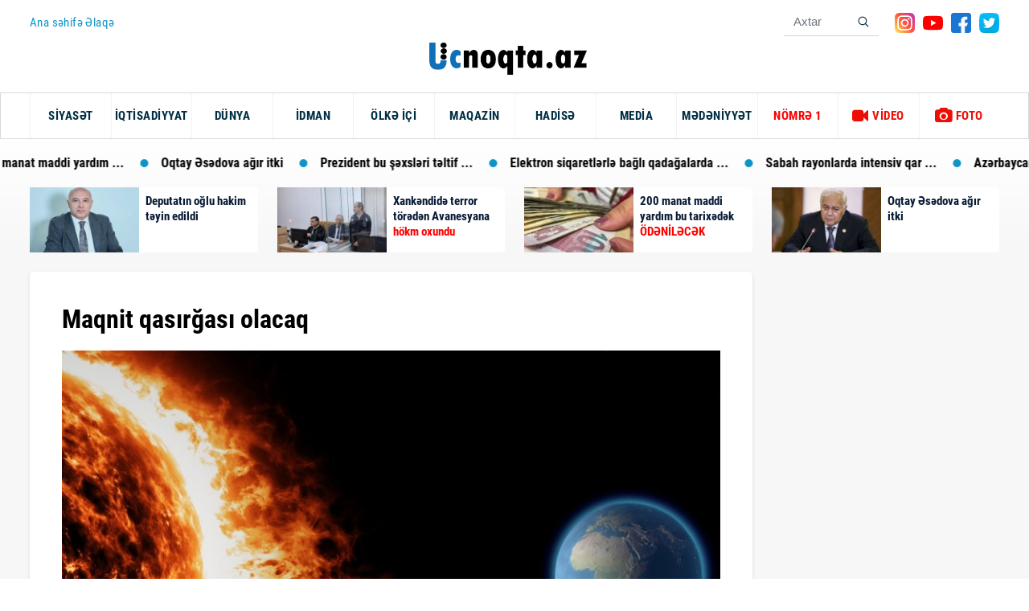

--- FILE ---
content_type: text/html; charset=UTF-8
request_url: https://ucnoqta.az/news/200130/maqnit-qasirgasi-olacaq?sec=hot
body_size: 13148
content:
<!DOCTYPE html>
<!--[if lt IE 7]><html class="no-js ie6 oldie" lang="en"><![endif]-->
<!--[if IE 7]><html class="no-js ie7 oldie" lang="en"><![endif]-->
<!--[if IE 8]><html class="no-js ie8 oldie" lang="en"><![endif]-->
<!--[if IE 9]><html class="no-js ie9" lang="en"><![endif]-->
<!--[if gt IE 9]><!--><html class="no-js" lang="en"><!--<![endif]-->
<head>

    <meta charset="utf-8">
    <meta http-equiv="X-UA-Compatible" content="IE=edge">
    <meta name="viewport" content="width=device-width, initial-scale=1.0, maximum-scale=1.0">
    <meta name="robots" content="index, follow">
    <meta name="keywords" content="tags for website">
    <meta name="description" content="Ana sehife">
    <meta name="author" content="">
    
    <title>Maqnit qasırğası olacaq  Ucnoqta.az</title>
    <link rel="icon" type="image/png" href="https://cdn.crox.az/ucnoqta/assets/site/img/fav.png" /> 
    
<meta name='description' itemprop='description' content='Maqnit qasırğası olacaq' />
<meta name='keywords' content='manshet,sonxeber, xəbərlər,en son sou biznes xeberleri, son xabarlar, sou biznes xeberleri, sou xeberler, azerbaycanda son xeberler,  şou biznes xeberleri, en son idman xeberleri,  xeberler, shou biznes xeberleri,  xeberler yeni' />
<meta property="og:url"                content="http://ucnoqta.az/news/200130/maqnit-qasirgasi-olacaq" />
<meta property="og:type"               content="article" />
<meta property="og:title"              content="Maqnit qasırğası olacaq " />
<meta property="og:description"        content="Maqnit qasırğası olacaq " />
<meta property="og:image"              content="https://cdn.crox.az/ucnoqta/2024/january/23/maqnit_qasirga1705953652.jpg" /> 

    <!-- injector:css -->
    <link rel="stylesheet" href="https://cdn.crox.az/ucnoqta/assets/site/css/design.min.css?v=3">
    <!-- endinjector -->
    <!-- Yandex.RTB -->
<script>window.yaContextCb=window.yaContextCb||[]</script>
<script src="https://yandex.ru/ads/system/context.js" async></script>
    <!-- injector:js -->
    <script src="https://cdn.crox.az/ucnoqta/assets/site/js/min/assets/jquery.min.js"></script>
    <script src="https://cdn.crox.az/ucnoqta/assets/site/js/min/assets/bootstrap.min.js"></script>
    <script src="https://cdn.crox.az/ucnoqta/assets/site/js/min/assets/bxslider.js"></script>
    <script src="https://cdn.crox.az/ucnoqta/assets/site/js/min/assets/jquery.fancybox.min.js"></script>
    <script src="https://cdn.crox.az/ucnoqta/assets/site/js/min/app.min.js?v=1"></script>
    <!-- endinjector -->
    <script type="text/javascript">
        $(document).ready(function() {
        $(".sliderPager a").click(function(e){e.preventDefault(),document.location.href=$(this).attr("href")})
    });
        </script>
    <script async defer crossorigin="anonymous" src="https://connect.facebook.net/az_AZ/sdk.js#xfbml=1&version=v6.0"></script>
<!-- Global site tag (gtag.js) - Google Analytics -->
<script async src="https://www.googletagmanager.com/gtag/js?id=UA-134626915-1"></script>
<script>
  window.dataLayer = window.dataLayer || [];
  function gtag(){dataLayer.push(arguments);}
  gtag('js', new Date());

  gtag('config', 'UA-134626915-1');
</script>



 
    <script>
window.digitalks=window.digitalks||new function(){var t=this;t._e=[],t._c={},t.config=function(c){var i;t._c=c,t._c.script_id?((i=document.createElement("script")).src="//data.digitalks.az/v1/scripts/"+t._c.script_id+"/track.js?&cb="+Math.random(),i.async=!0,document.head.appendChild(i)):console.error("digitalks: script_id cannot be empty!")};["track","identify"].forEach(function(c){t[c]=function(){t._e.push([c].concat(Array.prototype.slice.call(arguments,0)))}})};
 
digitalks.config({
    script_id: "8f443a93-d792-4768-af12-8983aff2423e",
    page_url: location.href,
    referrer: document.referrer
})
</script>  
<style>
@media    screen and (max-width: 992px) {
 .top-news{
    display: none;
 }
 .sliderPager {
    display: none;
 }
}

.news-article img, iframe,embed {
    width: 100%;
}
    </style>

    <style>
@media  print {
    /* Menyunu gizlət */
    .sidebar, .navbar, .footer {
        display: none !important;
    }

    /* Ana kontenti tam genişlikdə göstər */
    .main-content {
        width: 100% !important;
        margin: 0 !important;
        padding: 0 !important;
    }

    /* Bütün elementləri səliqəli göstər */
    body, html {
        background: white !important;
        color: black !important;
    }

    /* Qırılmaları önləmək üçün */
    * {
        box-shadow: none !important;
        overflow: visible !important;
    }

    /* Səhifə səliqəsi üçün marginlər */
    @page  {
        margin: 20mm;
    }
}
</style>

</head>
<body>

<header>
    <div class="container">
        <div class="top-menu">
            <div class="top-menu-item">
                <div class="top-menu-home-page d-none-mobile">
                  <a href="https://ucnoqta.az">  Ana səhifə</a>

                  <a href="https://ucnoqta.az/info/haqqimizda">Əlaqə</a>

                </div>
            </div>

            <div class="top-menu-social">
                <form class="form-search d-none-mobile" method="get" action="https://ucnoqta.az/search">
                    <input name="q" type="text" class="form-control" placeholder="Axtar" />
                    <button class="btn bg-transparent">
                        <img src="https://cdn.crox.az/ucnoqta/assets/site/img/search.svg" alt="" />
                    </button>
                </form>

                <ul class="social-list d-none-mobile ">
                    <li>
                        <a href="#">
                            <img src="https://cdn.crox.az/ucnoqta/assets/site/img/icons/instagram.svg" alt="">
                        </a>
                    </li>
                    <li>
                        <a href="#">
                            <img src="https://cdn.crox.az/ucnoqta/assets/site/img/icons/youtube.svg" alt="">
                        </a>
                    </li>
                    <li>
                        <a target="_blank" href="https://www.facebook.com/profile.php?id=100055053833856">
                            <img src="https://cdn.crox.az/ucnoqta/assets/site/img/icons/facebook.svg" alt="">
                        </a>
                    </li>
                    <li>
                        <a href="#">
                            <img src="https://cdn.crox.az/ucnoqta/assets/site/img/icons/twitter.svg" alt="">
                        </a>
                    </li>
                </ul>

            </div>

        </div>
    </div>


    <nav class="navbar navbar-expand-lg navbar-light navbar-menu d-print-none">
        <a class="navbar-brand" href="https://ucnoqta.az">
        <img src="https://cdn.crox.az/ucnoqta/assets/site/img/llogo.png" height="40" />
        </a>

        <button class="navbar-toggler" type="button" data-toggle="collapse" data-target="#navbarSupportedContent" aria-controls="navbarSupportedContent" aria-expanded="false" aria-label="Toggle navigation">
            <span class="icon-bar"></span>
            <span class="icon-bar"></span>
            <span class="icon-bar"></span>
        </button>

        <div class="menu">
            <div class="container">
                <div class="collapse navbar-collapse py-3 py-lg-0" id="navbarSupportedContent">
                    <ul class="navbar-nav mr-auto">
                        <li class="fixed-logo">
                            <a class="navbar-brand" href="https://ucnoqta.az">
                                <img src="https://cdn.crox.az/ucnoqta/assets/site/img/llogo.png" height="30" />
                            </a>
                        </li>

 

                        <li class="nav-item"><a  class="nav-link" href='https://ucnoqta.az/86/siyaset' >SİYASƏT</a></li>
							<li class="nav-item"><a class="nav-link"  href='https://ucnoqta.az/88/ekonomİka' >İQTİSADİYYAT</a></li>
							<li class="nav-item"><a class="nav-link"  href='https://ucnoqta.az/89/dunya' >DÜNYA</a></li>
							<li class="nav-item"><a  class="nav-link" href='https://ucnoqta.az/90/idman' >İDMAN</a></li>
							<li class="nav-item"><a class="nav-link" href='https://ucnoqta.az/91/olkeici' >ÖLKƏ İÇİ</a></li>
							<li class="nav-item"><a class="nav-link" href='https://ucnoqta.az/92/maqazİn' >MAQAZİN</a></li>
							<li class="nav-item"><a class="nav-link" href='https://ucnoqta.az/93/hadise' >HADİSƏ</a></li>
							<li class="nav-item"><a class="nav-link" href='https://ucnoqta.az/96/media' >MEDİA</a></li>
							<li class="nav-item"><a class="nav-link" href='https://ucnoqta.az/102/medeniyyet' >MƏDƏNİYYƏT</a></li>

							<li d-lg-none class="nav-item"><a target="_blank" class="nav-link" href='https://www.instagram.com/nomre1_psixoloji.merkezi/' ><font color=red>NÖMRƏ 1</font></a></li>



                        <li class="nav-item hot-item">
                            <a class="nav-link" href="https://ucnoqta.az/video">
                                <i class="fa fa-video-camera" aria-hidden="true"></i>
                                VİDEO
                            </a>
                        </li>

                        <li class="nav-item hot-item">
                            <a class="nav-link" href="https://ucnoqta.az/photo">
                                <i class="fa fa-camera" aria-hidden="true"></i>
                                FOTO
                            </a>
                        </li>
                    </ul>

                    <ul class="social-list d-lg-none  d-none d-md-block">
                        <li>
                            <a href="#">
                                <img src="https://cdn.crox.az/ucnoqta/assets/site/img/icons/instagram.svg" alt="">
                            </a>
                        </li>
                        <li>
                            <a href="#">
                                <img src="https://cdn.crox.az/ucnoqta/assets/site/img/icons/youtube.svg" alt="">
                            </a>
                        </li>
                        <li>
                            <a target="_blank" href="https://www.facebook.com/profile.php?id=100055053833856">
                                <img src="https://cdn.crox.az/ucnoqta/assets/site/img/icons/facebook.svg" alt="">
                            </a>
                        </li>
                        <li>
                            <a href="#">
                                <img src="https://cdn.crox.az/ucnoqta/assets/site/img/icons/twitter.svg" alt="">
                            </a>
                        </li>
                    </ul>
                    <div class="top-menu-social d-lg-none">
                        <form class="form-search" method="get" action="https://ucnoqta.az/search">
                            <input name="q" type="text" class="form-control" placeholder="Axtar" />
                            <button class="btn bg-transparent">
                                <img src="https://cdn.crox.az/ucnoqta/assets/site/img/search.svg" alt="" />
                            </button>
                        </form>
                    </div>
                </div>
            </div>
        </div>
        <div class="menu-shadow"></div>
    </nav>
</header>




<div class="header-bottom">
    <div class="Marquee">
        <div class="Marquee-content">


            
















    
            <div class="Marquee-tag">
            <a target="_blank" href="https://ucnoqta.az/news/236008/deputatin-oglu-hakim-teyin-edildi?sec=hot">
                   Deputatın oğlu hakim təyin ... 
            </a>
        </div>

                    









    
            <div class="Marquee-tag">
            <a target="_blank" href="https://ucnoqta.az/news/236004/xankendide-terror-toreden-avanesyana-hokm-oxundu?sec=hot">
                   Xankəndidə terror törədən Avanesyana 
            </a>
        </div>

                    





















    
            <div class="Marquee-tag">
            <a target="_blank" href="https://ucnoqta.az/news/235997/200-manat-maddi-yardim-bu-tarixedek-odenilecek?sec=hot">
                   200 manat maddi yardım ... 
            </a>
        </div>

                    

















    
            <div class="Marquee-tag">
            <a target="_blank" href="https://ucnoqta.az/news/235986/oqtay-esedova-agir-itki?sec=hot">
                   Oqtay Əsədova ağır itki 
            </a>
        </div>

                    









    
            <div class="Marquee-tag">
            <a target="_blank" href="https://ucnoqta.az/news/235982/prezident-bu-sexsleri-teltif-etdi-serencam?sec=hot">
                   Prezident bu şəxsləri təltif ... 
            </a>
        </div>

                    



    
            <div class="Marquee-tag">
            <a target="_blank" href="https://ucnoqta.az/news/235981/elektron-siqaretlerle-bagli-qadagalarda-deyisiklik-muddet-uzadildi?sec=hot">
                   Elektron siqaretlərlə bağlı qadağalarda ... 
            </a>
        </div>

                    













    
            <div class="Marquee-tag">
            <a target="_blank" href="https://ucnoqta.az/news/235975/sabah-rayonlarda-intensiv-qar-yagacaq?sec=hot">
                   Sabah rayonlarda intensiv qar ... 
            </a>
        </div>

                    

















    
            <div class="Marquee-tag">
            <a target="_blank" href="https://ucnoqta.az/news/235967/azerbaycanda-yeni-50-manatlar-tedavule-buraxildi-foto?sec=hot">
                   Azərbaycanda yeni 50 manatlar ... 
            </a>
        </div>

                    



















































    
            <div class="Marquee-tag">
            <a target="_blank" href="https://ucnoqta.az/news/235942/iki-il-evvel-itkin-dusmusdu-qetle-yetirilerek-basdirilbmis?sec=hot">
                   İki il əvvəl itkin ... 
            </a>
        </div>

                    







    
            <div class="Marquee-tag">
            <a target="_blank" href="https://ucnoqta.az/news/235939/bax-bunu-men-bir-de-deyirem-ayiq-olmaliyiq-prezident?sec=hot">
                   Bax, bunu mən bir ... 
            </a>
        </div>

                    

























    
            <div class="Marquee-tag">
            <a target="_blank" href="https://ucnoqta.az/news/235931/kulekli-hava-seraiti-ile-bagli-xeberdarliq?sec=hot">
                   Küləkli hava şəraiti ilə ... 
            </a>
        </div>

                    













    
            <div class="Marquee-tag">
            <a target="_blank" href="https://ucnoqta.az/news/235922/800-sernisini-dasiyan-gemi-batdi?sec=hot">
                   800 sərnişini daşıyan gəmi 
            </a>
        </div>

                    



























    
            <div class="Marquee-tag">
            <a target="_blank" href="https://ucnoqta.az/news/235909/bayrama-gore-yerdeyisme-edilmedi?sec=hot">
                   Bayrama görə yerdəyişmə edilmədi 
            </a>
        </div>

                    











    
            <div class="Marquee-tag">
            <a target="_blank" href="https://ucnoqta.az/news/235903/polis-polkovniki-isden-cixdi?sec=hot">
                   Polis polkovniki işdən çıxdı 
            </a>
        </div>

                    











    















    
































        </div>
    </div>




    <div class="container top-news">
        <div class="row">





            

























                       

            <div class="col-md-6 col-xl-3">
                <div class="card top-news-card">
                    <a target="_blank" href="https://ucnoqta.az/news/236008/deputatin-oglu-hakim-teyin-edildi" style="">
                        <div class="pr-img" style="background-image: url(https://cdn.crox.az/ucnoqta/2025/december/25/medium/fff1766681214.jpg);">
                        </div>
                        <div class="card-body p-2">
                            <p class="pr-text">
                                Deputatın oğlu hakim təyin edildi  <font color="red">      </font>
                            </p>
                           
                        </div>
                    </a>
                </div>
            </div>


             














                       

            <div class="col-md-6 col-xl-3">
                <div class="card top-news-card">
                    <a target="_blank" href="https://ucnoqta.az/news/236004/xankendide-terror-toreden-avanesyana-hokm-oxundu" style="">
                        <div class="pr-img" style="background-image: url(https://cdn.crox.az/ucnoqta/2025/december/25/medium/screenshot_20251225_1728001766669333.jpg);">
                        </div>
                        <div class="card-body p-2">
                            <p class="pr-text">
                                Xankəndidə terror törədən Avanesyana  <font color="red">      hökm oxundu</font>
                            </p>
                           
                        </div>
                    </a>
                </div>
            </div>


             
































                       

            <div class="col-md-6 col-xl-3">
                <div class="card top-news-card">
                    <a target="_blank" href="https://ucnoqta.az/news/235997/200-manat-maddi-yardim-bu-tarixedek-odenilecek" style="">
                        <div class="pr-img" style="background-image: url(https://cdn.crox.az/ucnoqta/2023/march/03/medium/pensiya1677823626.jpg);">
                        </div>
                        <div class="card-body p-2">
                            <p class="pr-text">
                                200 manat maddi yardım bu tarixədək  <font color="red">      ÖDƏNİLƏCƏK</font>
                            </p>
                           
                        </div>
                    </a>
                </div>
            </div>


             


























                       

            <div class="col-md-6 col-xl-3">
                <div class="card top-news-card">
                    <a target="_blank" href="https://ucnoqta.az/news/235986/oqtay-esedova-agir-itki" style="">
                        <div class="pr-img" style="background-image: url(https://cdn.crox.az/ucnoqta/2023/april/27/medium/oqtay1682603807.jpg);">
                        </div>
                        <div class="card-body p-2">
                            <p class="pr-text">
                                Oqtay Əsədova ağır itki  <font color="red">      </font>
                            </p>
                           
                        </div>
                    </a>
                </div>
            </div>


             














     





     




















     


























     













































































     











     






































     




















     









































     

















     

















     























     















































 

        </div>
    </div>
</div>





	<div class="section-projects pt-4">
    <div class="container">
        <div class="row">
            <div class="col-md-8 col-lg-9">
                <div class="news-details">
                    <h1 class="title-news">
                Maqnit qasırğası olacaq   <font color="red">  </font>
                    </h1>
                    <img src="https://cdn.crox.az/ucnoqta/2024/january/23/maqnit_qasirga1705953652.jpg" class="w-100" alt="">
                    <p class="pr-date-news">
                        <i class="fa fa-calendar-o" aria-hidden="true"></i>
                                         
             
            19:59  -  14 Aprel   2024 -  DÜNYA
                    </p>
                    <article class="news-article">
                                                                  


                                                  
                            

                            <p><strong>Astronomlar aprelin 15 və 16-da g&ouml;zlənilən geomaqnit qasırğası barədə məlumat verirlər.</strong> 
                       
                                             
                                                        
<div style="margin:0px 0px 10px 0px;">
<!-- Ucnoqta.az/Inpage/ -->
<script async src="//code.ainsyndication.com/v2/js/slot.js?11052023"></script>
<ins class="ainsyndication" style="display:block; width: 100%;" data-ad-slot="10713"></ins>
<!-- Ucnoqta.az/Inpage/ -->
</div>



                            

<p><a style='color:#336699; font-weight:bold;' href='./'>Ucnoqta.az</a> xəbər verir ki, Milli Okean və Atmosfer Administrasiyasının (NOAA) məlumatına g&ouml;rə, o, G2 (orta) kateqoriyası olacaq. 
                       
                                             
                            

                            

<p>Aprelin 11-də Koordinasiya olunmuş universal vaxtla (UTC) saat 17:00-da NASA-nın Tətbiqi Geofizika İnstitutunun astronomları AR3633 g&uuml;nəş ləkəsindən M5 (R1) rentgen b&ouml;lgəsində aşağı intensivlikli g&uuml;nəş alovunu qeydə alıblar. 
                       
                                             
                            

                            

<p>Partlayış 500-700 km/s s&uuml;rətlə plazmanın emissiyası ilə m&uuml;şayiət olunub. 
                       
                                             
                            

                             
                       
                       
                    </article>



                    

                <div style="margin:10px 0px 0px 0px;">

                    <a href="https://ucnoqta.az/news/print/200130" target="_blank" class="btn btn-sm btn-primary">
   <i class="fa fa-print" aria-hidden="true"></i> Xəbəri çap et
</a>

<!-- uSocial -->
<script async src="https://usocial.pro/usocial/usocial.js?uid=b5298ad174f45466&v=6.1.5" data-script="usocial" charset="utf-8"></script>
<div class="uSocial-Share" data-pid="782dbc7ff24b54a227e912a4a8d24e5e" data-type="share" data-options="round-rect,style1,default,absolute,horizontal,size32,eachCounter1,counter1,counter-after,nomobile,mobile_position_right" data-social="fb,wa,telegram"></div>
<!-- /uSocial -->
</div>


 
 

   <div style="margin-top: 10px;">
                <iframe src="https://buta.tv/mobile" width="100%" height="99" frameborder="0" scrolling="no"
                        align="center"></iframe>
            </div>
 
<div align="center"></div>
<!-- Ucnoqta.az/300x250 -->
<script async src="//code.ainsyndication.com/v2/js/slot.js?17042023"></script>
<ins class="ainsyndication" style="display:block; width: 300px; height: 250px;" data-ad-slot="10671"></ins>
<!-- Ucnoqta.az/300x250 -->

<!-- Yandex.RTB R-A-3932297-1 -->
<div id="yandex_rtb_R-A-3932297-1"></div>
<script>
window.yaContextCb.push(()=>{
    Ya.Context.AdvManager.render({
        "blockId": "R-A-3932297-1",
        "renderTo": "yandex_rtb_R-A-3932297-1"
    })
})
</script>
</div>





<!--                    <div class="fb-like" data-href="https://developers.facebook.com/docs/plugins/" data-width="" data-layout="standard" data-action="like" data-size="large" data-share="true"></div>-->
                </div>
                <div class="mt-5">
                    <p class="main-title d-inline-block mb-2">
                        Digər xəbərlər
                    </p>
                    <div class="section-news-lent">
                        <div class="container">
                            <div class="row">







                                    
    
                   
           




                        <div class="col-md-6 col-lg-4">
                                    <div class="news-item">
                                        <a target="_blank" href="https://ucnoqta.az/news/235986/oqtay-esedova-agir-itki" class="news-item-img">
                                            <div class="news-item-box" style="background-image: url(https://cdn.crox.az/ucnoqta/2023/april/27/medium/oqtay1682603807.jpg);">
                                            </div>
                                            <span class="news-body-cat">
                                                <span class="news-item-date">
                                                    <i class="fa-light fa-clock"></i>
                                                    25 Dekabr - 14:21
                                                </span>
                                              <span class="news-item-category">Xəbər</span> 
                                            </span>
                                        </a>
                                        <div class="news-body">
                                            <a href="" class="news-item-text">Oqtay Əsədova ağır itki  <font color="red"> </font>
                                            </a>
                                        </div>
                                    </div>
                                </div>

 

    
                   
           




                        <div class="col-md-6 col-lg-4">
                                    <div class="news-item">
                                        <a target="_blank" href="https://ucnoqta.az/news/235967/azerbaycanda-yeni-50-manatlar-tedavule-buraxildi-foto" class="news-item-img">
                                            <div class="news-item-box" style="background-image: url(https://cdn.crox.az/ucnoqta/2025/december/25/medium/501766647379.jpg);">
                                            </div>
                                            <span class="news-body-cat">
                                                <span class="news-item-date">
                                                    <i class="fa-light fa-clock"></i>
                                                    25 Dekabr - 11:22
                                                </span>
                                              <span class="news-item-category">Xəbər</span> 
                                            </span>
                                        </a>
                                        <div class="news-body">
                                            <a href="" class="news-item-text">Azərbaycanda yeni 50 manatlar tədavülə buraxıldı -  <font color="red"> FOTO</font>
                                            </a>
                                        </div>
                                    </div>
                                </div>

 

    
                   
           




                        <div class="col-md-6 col-lg-4">
                                    <div class="news-item">
                                        <a target="_blank" href="https://ucnoqta.az/news/235982/prezident-bu-sexsleri-teltif-etdi-serencam" class="news-item-img">
                                            <div class="news-item-box" style="background-image: url(https://cdn.crox.az/ucnoqta/2023/december/31/medium/ilham_aa1704052223.jpg);">
                                            </div>
                                            <span class="news-body-cat">
                                                <span class="news-item-date">
                                                    <i class="fa-light fa-clock"></i>
                                                    25 Dekabr - 13:38
                                                </span>
                                              <span class="news-item-category">Xəbər</span> 
                                            </span>
                                        </a>
                                        <div class="news-body">
                                            <a href="" class="news-item-text">Prezident bu şəxsləri təltif etdi -  <font color="red"> SƏRƏNCAM</font>
                                            </a>
                                        </div>
                                    </div>
                                </div>

 

    
                   
           




                        <div class="col-md-6 col-lg-4">
                                    <div class="news-item">
                                        <a target="_blank" href="https://ucnoqta.az/news/235955/ilham-eliyevden-qezaya-ugrayan-azal-teyyaresi-ile-bagli-paylasim" class="news-item-img">
                                            <div class="news-item-box" style="background-image: url(https://cdn.crox.az/ucnoqta/2023/february/25/medium/ilhameliyev1677344969.jpg);">
                                            </div>
                                            <span class="news-body-cat">
                                                <span class="news-item-date">
                                                    <i class="fa-light fa-clock"></i>
                                                    25 Dekabr - 08:13
                                                </span>
                                              <span class="news-item-category">Xəbər</span> 
                                            </span>
                                        </a>
                                        <div class="news-body">
                                            <a href="" class="news-item-text">İlham Əliyevdən qəzaya uğrayan AZAL təyyarəsi ilə bağlı  <font color="red"> PAYLAŞIM</font>
                                            </a>
                                        </div>
                                    </div>
                                </div>

 

    
                   
           




                        <div class="col-md-6 col-lg-4">
                                    <div class="news-item">
                                        <a target="_blank" href="https://ucnoqta.az/news/235997/200-manat-maddi-yardim-bu-tarixedek-odenilecek" class="news-item-img">
                                            <div class="news-item-box" style="background-image: url(https://cdn.crox.az/ucnoqta/2023/march/03/medium/pensiya1677823626.jpg);">
                                            </div>
                                            <span class="news-body-cat">
                                                <span class="news-item-date">
                                                    <i class="fa-light fa-clock"></i>
                                                    25 Dekabr - 15:29
                                                </span>
                                              <span class="news-item-category">Xəbər</span> 
                                            </span>
                                        </a>
                                        <div class="news-body">
                                            <a href="" class="news-item-text">200 manat maddi yardım bu tarixədək  <font color="red"> ÖDƏNİLƏCƏK</font>
                                            </a>
                                        </div>
                                    </div>
                                </div>

 

    
                   
           




                        <div class="col-md-6 col-lg-4">
                                    <div class="news-item">
                                        <a target="_blank" href="https://ucnoqta.az/news/236004/xankendide-terror-toreden-avanesyana-hokm-oxundu" class="news-item-img">
                                            <div class="news-item-box" style="background-image: url(https://cdn.crox.az/ucnoqta/2025/december/25/medium/screenshot_20251225_1728001766669333.jpg);">
                                            </div>
                                            <span class="news-body-cat">
                                                <span class="news-item-date">
                                                    <i class="fa-light fa-clock"></i>
                                                    25 Dekabr - 17:26
                                                </span>
                                              <span class="news-item-category">Xəbər</span> 
                                            </span>
                                        </a>
                                        <div class="news-body">
                                            <a href="" class="news-item-text">Xankəndidə terror törədən Avanesyana  <font color="red"> hökm oxundu</font>
                                            </a>
                                        </div>
                                    </div>
                                </div>

 

    
                   
           




                        <div class="col-md-6 col-lg-4">
                                    <div class="news-item">
                                        <a target="_blank" href="https://ucnoqta.az/news/235981/elektron-siqaretlerle-bagli-qadagalarda-deyisiklik-muddet-uzadildi" class="news-item-img">
                                            <div class="news-item-box" style="background-image: url(https://cdn.crox.az/ucnoqta/2019/september/03/medium/siqaret.jpg);">
                                            </div>
                                            <span class="news-body-cat">
                                                <span class="news-item-date">
                                                    <i class="fa-light fa-clock"></i>
                                                    25 Dekabr - 13:08
                                                </span>
                                              <span class="news-item-category">Xəbər</span> 
                                            </span>
                                        </a>
                                        <div class="news-body">
                                            <a href="" class="news-item-text">Elektron siqaretlərlə bağlı qadağalarda dəyişiklik -  <font color="red"> Müddət uzadıldı</font>
                                            </a>
                                        </div>
                                    </div>
                                </div>

 

    
                   
           




                        <div class="col-md-6 col-lg-4">
                                    <div class="news-item">
                                        <a target="_blank" href="https://ucnoqta.az/news/235970/2-nefer-oldu-9-yarali-bakida-avtobus-qezasi" class="news-item-img">
                                            <div class="news-item-box" style="background-image: url(https://cdn.crox.az/ucnoqta/2017/june/19/medium/avtobusqeza.jpg);">
                                            </div>
                                            <span class="news-body-cat">
                                                <span class="news-item-date">
                                                    <i class="fa-light fa-clock"></i>
                                                    25 Dekabr - 11:41
                                                </span>
                                              <span class="news-item-category">Xəbər</span> 
                                            </span>
                                        </a>
                                        <div class="news-body">
                                            <a href="" class="news-item-text">2 nəfər öldü, 9 yaralı -  <font color="red"> Bakıda avtobus qəzası</font>
                                            </a>
                                        </div>
                                    </div>
                                </div>

 

    
                   
           




                        <div class="col-md-6 col-lg-4">
                                    <div class="news-item">
                                        <a target="_blank" href="https://ucnoqta.az/news/235975/sabah-rayonlarda-intensiv-qar-yagacaq" class="news-item-img">
                                            <div class="news-item-box" style="background-image: url(https://cdn.crox.az/ucnoqta/2025/january/14/medium/qar_dag1736846140.jpg);">
                                            </div>
                                            <span class="news-body-cat">
                                                <span class="news-item-date">
                                                    <i class="fa-light fa-clock"></i>
                                                    25 Dekabr - 12:26
                                                </span>
                                              <span class="news-item-category">Xəbər</span> 
                                            </span>
                                        </a>
                                        <div class="news-body">
                                            <a href="" class="news-item-text">Sabah rayonlarda intensiv qar yağacaq  <font color="red"> </font>
                                            </a>
                                        </div>
                                    </div>
                                </div>

 

    
                   
           




                        <div class="col-md-6 col-lg-4">
                                    <div class="news-item">
                                        <a target="_blank" href="https://ucnoqta.az/news/235953/yer-kuresinin-artiq-dord-fesli-yoxdur" class="news-item-img">
                                            <div class="news-item-box" style="background-image: url(https://cdn.crox.az/ucnoqta/2025/december/25/medium/fesil1766607408.jpg);">
                                            </div>
                                            <span class="news-body-cat">
                                                <span class="news-item-date">
                                                    <i class="fa-light fa-clock"></i>
                                                    25 Dekabr - 10:04
                                                </span>
                                              <span class="news-item-category">Xəbər</span> 
                                            </span>
                                        </a>
                                        <div class="news-body">
                                            <a href="" class="news-item-text">Yer kürəsinin artıq dörd fəsli yoxdur  <font color="red"> </font>
                                            </a>
                                        </div>
                                    </div>
                                </div>

 

    
                   
           




                        <div class="col-md-6 col-lg-4">
                                    <div class="news-item">
                                        <a target="_blank" href="https://ucnoqta.az/news/235974/gomruk-komitesinin-ayrica-qurum-kimi-islemesi-effektiv-deyil-iqtisadci" class="news-item-img">
                                            <div class="news-item-box" style="background-image: url(https://cdn.crox.az/ucnoqta/2025/october/24/medium/natiq_c1761292116.jpg);">
                                            </div>
                                            <span class="news-body-cat">
                                                <span class="news-item-date">
                                                    <i class="fa-light fa-clock"></i>
                                                    25 Dekabr - 12:16
                                                </span>
                                              <span class="news-item-category">Xəbər</span> 
                                            </span>
                                        </a>
                                        <div class="news-body">
                                            <a href="" class="news-item-text">"Gömrük Komitəsinin ayrıca qurum kimi işləməsi effektiv deyil" -  <font color="red"> İqtisadçı</font>
                                            </a>
                                        </div>
                                    </div>
                                </div>

 

    
                   
           




                        <div class="col-md-6 col-lg-4">
                                    <div class="news-item">
                                        <a target="_blank" href="https://ucnoqta.az/news/236006/dtx-nin-saxladigi-saleh-semedovla-bagli-qerar-verildi" class="news-item-img">
                                            <div class="news-item-box" style="background-image: url(https://cdn.crox.az/ucnoqta/2025/may/13/medium/ssri1747135609.jpg);">
                                            </div>
                                            <span class="news-body-cat">
                                                <span class="news-item-date">
                                                    <i class="fa-light fa-clock"></i>
                                                    25 Dekabr - 19:51
                                                </span>
                                              <span class="news-item-category">Xəbər</span> 
                                            </span>
                                        </a>
                                        <div class="news-body">
                                            <a href="" class="news-item-text">DTX-nın saxladığı Saleh Səmədovla bağlı qərar verildi  <font color="red"> </font>
                                            </a>
                                        </div>
                                    </div>
                                </div>

 
       
 
                            </div>
                        </div>

                    </div>
                </div>

            </div>
            <div class="col-md-4 col-lg-3">
                <div class="news news-inner">
                    <div class="emergency mb-3">
                        <p class="main-title">
                            Xəbər xətti
                        </p>
                    </div>
                    <div class="news-img-box">



                        
                       
             

                 

                        <div class="media media-news-sec">
                            <a target="_blank" href="https://ucnoqta.az/news/236024/meshur-cutluk-ilk-defe-ogullarinin-uzunu-gosterdiler?sec=newsline">
                            Məşhur cütlük ilk dəfə oğullarının üzünü göstərdilər  <font color="red"> </font>
                               
                                <p class="news-date-info">
                                    <span>
                                        <i class="fa fa-clock-o" aria-hidden="true"></i>
                                        00:17
                                    </span>
                                    <span>
                                        <i class="fa fa-calendar" aria-hidden="true"></i>
                                        26 Dekabr 2024
                                    </span>
                                </p>
                            </a>
                        </div>

                    
                       
             

                 

                        <div class="media media-news-sec">
                            <a target="_blank" href="https://ucnoqta.az/news/236021/bagdad-ve-erbil-turkiye-limani-vasitesile-neft-ixraci-ile-bagli-razilasmalarini-uzadiblar?sec=newsline">
                            Bağdad və Ərbil Türkiyə limanı vasitəsilə neft ixracı ilə bağlı razılaşmalarını uzadıblar  <font color="red"> </font>
                               
                                <p class="news-date-info">
                                    <span>
                                        <i class="fa fa-clock-o" aria-hidden="true"></i>
                                        00:11
                                    </span>
                                    <span>
                                        <i class="fa fa-calendar" aria-hidden="true"></i>
                                        26 Dekabr 2024
                                    </span>
                                </p>
                            </a>
                        </div>

                    
                       
             

                 

                        <div class="media media-news-sec">
                            <a target="_blank" href="https://ucnoqta.az/news/236013/gunun-ulduz-fali?sec=newsline">
                            Günün ulduz falı  <font color="red"> </font>
                               
                                <p class="news-date-info">
                                    <span>
                                        <i class="fa fa-clock-o" aria-hidden="true"></i>
                                        00:01
                                    </span>
                                    <span>
                                        <i class="fa fa-calendar" aria-hidden="true"></i>
                                        26 Dekabr 2024
                                    </span>
                                </p>
                            </a>
                        </div>

                    
                       
             

                 

                        <div class="media media-news-sec">
                            <a target="_blank" href="https://ucnoqta.az/news/236012/ukraynanin-seckiler-kecirmek-ucun-pulu-yoxdur-podolyak?sec=newsline">
                            Ukraynanın seçkilər keçirmək üçün pulu yoxdur -  <font color="red"> Podolyak</font>
                               
                                <p class="news-date-info">
                                    <span>
                                        <i class="fa fa-clock-o" aria-hidden="true"></i>
                                        00:00
                                    </span>
                                    <span>
                                        <i class="fa fa-calendar" aria-hidden="true"></i>
                                        26 Dekabr 2024
                                    </span>
                                </p>
                            </a>
                        </div>

                    
                       
             

                 

                        <div class="media media-news-sec">
                            <a target="_blank" href="https://ucnoqta.az/news/236011/ukrayna-rusiya-mallarinin-idxalina-qoyulan-qadagani-uzatdi?sec=newsline">
                            Ukrayna Rusiya mallarının idxalına qoyulan qadağanı uzatdı  <font color="red"> </font>
                               
                                <p class="news-date-info">
                                    <span>
                                        <i class="fa fa-clock-o" aria-hidden="true"></i>
                                        23:47
                                    </span>
                                    <span>
                                        <i class="fa fa-calendar" aria-hidden="true"></i>
                                        25 Dekabr 2024
                                    </span>
                                </p>
                            </a>
                        </div>

                    
                       
             

                 

                        <div class="media media-news-sec">
                            <a target="_blank" href="https://ucnoqta.az/news/236010/braziliyanin-kecmis-prezidenti-emeliyyat-olunub?sec=newsline">
                            Braziliyanın keçmiş prezidenti əməliyyat olunub  <font color="red"> </font>
                               
                                <p class="news-date-info">
                                    <span>
                                        <i class="fa fa-clock-o" aria-hidden="true"></i>
                                        23:00
                                    </span>
                                    <span>
                                        <i class="fa fa-calendar" aria-hidden="true"></i>
                                        25 Dekabr 2024
                                    </span>
                                </p>
                            </a>
                        </div>

                    
                       
             

                 

                        <div class="media media-news-sec">
                            <a target="_blank" href="https://ucnoqta.az/news/236009/balakende-orta-mektebde-yangin-olub?sec=newsline">
                            Balakəndə orta məktəbdə yanğın olub  <font color="red"> </font>
                               
                                <p class="news-date-info">
                                    <span>
                                        <i class="fa fa-clock-o" aria-hidden="true"></i>
                                        22:59
                                    </span>
                                    <span>
                                        <i class="fa fa-calendar" aria-hidden="true"></i>
                                        25 Dekabr 2024
                                    </span>
                                </p>
                            </a>
                        </div>

                    
                       
             

                 

                        <div class="media media-news-sec">
                            <a target="_blank" href="https://ucnoqta.az/news/236008/deputatin-oglu-hakim-teyin-edildi?sec=newsline">
                            Deputatın oğlu hakim təyin edildi  <font color="red"> </font>
                               
                                <p class="news-date-info">
                                    <span>
                                        <i class="fa fa-clock-o" aria-hidden="true"></i>
                                        20:45
                                    </span>
                                    <span>
                                        <i class="fa fa-calendar" aria-hidden="true"></i>
                                        25 Dekabr 2024
                                    </span>
                                </p>
                            </a>
                        </div>

                    
                       
             

                 

                        <div class="media media-news-sec">
                            <a target="_blank" href="https://ucnoqta.az/news/236007/niger-abs-vetendaslari-ucun-vizalari-qadagan-edib?sec=newsline">
                            Niger ABŞ vətəndaşları üçün vizaları qadağan edib  <font color="red"> </font>
                               
                                <p class="news-date-info">
                                    <span>
                                        <i class="fa fa-clock-o" aria-hidden="true"></i>
                                        20:01
                                    </span>
                                    <span>
                                        <i class="fa fa-calendar" aria-hidden="true"></i>
                                        25 Dekabr 2024
                                    </span>
                                </p>
                            </a>
                        </div>

                    
                       
             

                 

                        <div class="media media-news-sec">
                            <a target="_blank" href="https://ucnoqta.az/news/236006/dtx-nin-saxladigi-saleh-semedovla-bagli-qerar-verildi?sec=newsline">
                            DTX-nın saxladığı Saleh Səmədovla bağlı qərar verildi  <font color="red"> </font>
                               
                                <p class="news-date-info">
                                    <span>
                                        <i class="fa fa-clock-o" aria-hidden="true"></i>
                                        19:51
                                    </span>
                                    <span>
                                        <i class="fa fa-calendar" aria-hidden="true"></i>
                                        25 Dekabr 2024
                                    </span>
                                </p>
                            </a>
                        </div>

                    
                       
             

                 

                        <div class="media media-news-sec">
                            <a target="_blank" href="https://ucnoqta.az/news/236005/prezident-serencam-imzaladi-yeni-teyinatlar?sec=newsline">
                            Prezident sərəncam imzaladı -  <font color="red"> YENİ TƏYİNATLAR</font>
                               
                                <p class="news-date-info">
                                    <span>
                                        <i class="fa fa-clock-o" aria-hidden="true"></i>
                                        18:10
                                    </span>
                                    <span>
                                        <i class="fa fa-calendar" aria-hidden="true"></i>
                                        25 Dekabr 2024
                                    </span>
                                </p>
                            </a>
                        </div>

                    
                       
             

                 

                        <div class="media media-news-sec">
                            <a target="_blank" href="https://ucnoqta.az/news/236004/xankendide-terror-toreden-avanesyana-hokm-oxundu?sec=newsline">
                            Xankəndidə terror törədən Avanesyana  <font color="red"> hökm oxundu</font>
                               
                                <p class="news-date-info">
                                    <span>
                                        <i class="fa fa-clock-o" aria-hidden="true"></i>
                                        17:26
                                    </span>
                                    <span>
                                        <i class="fa fa-calendar" aria-hidden="true"></i>
                                        25 Dekabr 2024
                                    </span>
                                </p>
                            </a>
                        </div>

                    
                       
             

                 

                        <div class="media media-news-sec">
                            <a target="_blank" href="https://ucnoqta.az/news/236003/bir-milyon-manatliq-kriptovalyutani-ele-keciren-sexsler-saxlanildi?sec=newsline">
                            Bir milyon manatlıq kriptovalyutanı ələ keçirən şəxslər saxlanıldı  <font color="red"> </font>
                               
                                <p class="news-date-info">
                                    <span>
                                        <i class="fa fa-clock-o" aria-hidden="true"></i>
                                        17:23
                                    </span>
                                    <span>
                                        <i class="fa fa-calendar" aria-hidden="true"></i>
                                        25 Dekabr 2024
                                    </span>
                                </p>
                            </a>
                        </div>

                    
                       
             

                 

                        <div class="media media-news-sec">
                            <a target="_blank" href="https://ucnoqta.az/news/235999/cox-yandim-cox-susdum?sec=newsline">
                            “Çox yandım, çox susdum…”  <font color="red"> </font>
                               
                                <p class="news-date-info">
                                    <span>
                                        <i class="fa fa-clock-o" aria-hidden="true"></i>
                                        17:16
                                    </span>
                                    <span>
                                        <i class="fa fa-calendar" aria-hidden="true"></i>
                                        25 Dekabr 2024
                                    </span>
                                </p>
                            </a>
                        </div>

                    
                       
             

                 

                        <div class="media media-news-sec">
                            <a target="_blank" href="https://ucnoqta.az/news/235990/bu-telebelere-de-tehsil-krediti-verilecek?sec=newsline">
                            Bu tələbələrə də təhsil krediti veriləcək  <font color="red"> </font>
                               
                                <p class="news-date-info">
                                    <span>
                                        <i class="fa fa-clock-o" aria-hidden="true"></i>
                                        17:01
                                    </span>
                                    <span>
                                        <i class="fa fa-calendar" aria-hidden="true"></i>
                                        25 Dekabr 2024
                                    </span>
                                </p>
                            </a>
                        </div>

                    
                       
             

                 

                        <div class="media media-news-sec">
                            <a target="_blank" href="https://ucnoqta.az/news/235988/bakida-ferdi-tehsil-alan-sagirdlerin-sayi-aciqlandi?sec=newsline">
                            Bakıda fərdi təhsil alan şagirdlərin sayı açıqlandı  <font color="red"> </font>
                               
                                <p class="news-date-info">
                                    <span>
                                        <i class="fa fa-clock-o" aria-hidden="true"></i>
                                        16:43
                                    </span>
                                    <span>
                                        <i class="fa fa-calendar" aria-hidden="true"></i>
                                        25 Dekabr 2024
                                    </span>
                                </p>
                            </a>
                        </div>

                    
                       
             

                 

                        <div class="media media-news-sec">
                            <a target="_blank" href="https://ucnoqta.az/news/235987/dovriyyede-olan-odenis-kartlarinin-sayi-aciqlanib?sec=newsline">
                            Dövriyyədə olan ödəniş kartlarının sayı açıqlanıb  <font color="red"> </font>
                               
                                <p class="news-date-info">
                                    <span>
                                        <i class="fa fa-clock-o" aria-hidden="true"></i>
                                        16:30
                                    </span>
                                    <span>
                                        <i class="fa fa-calendar" aria-hidden="true"></i>
                                        25 Dekabr 2024
                                    </span>
                                </p>
                            </a>
                        </div>

                    
                       
             

                 

                        <div class="media media-news-sec">
                            <a target="_blank" href="https://ucnoqta.az/news/236002/azerbaycanda-bas-veren-zelzelelerin-sayi-aciqlandi?sec=newsline">
                            Azərbaycanda baş verən zəlzələlərin sayı açıqlandı  <font color="red"> </font>
                               
                                <p class="news-date-info">
                                    <span>
                                        <i class="fa fa-clock-o" aria-hidden="true"></i>
                                        16:25
                                    </span>
                                    <span>
                                        <i class="fa fa-calendar" aria-hidden="true"></i>
                                        25 Dekabr 2024
                                    </span>
                                </p>
                            </a>
                        </div>

                    
                       
             

                 

                        <div class="media media-news-sec">
                            <a target="_blank" href="https://ucnoqta.az/news/236001/edliyye-nazirliyinin-mehkeme-ekspertizasi-merkezinin-akkreditasiyasi-yenilenib?sec=newsline">
                            Ədliyyə Nazirliyinin Məhkəmə Ekspertizası Mərkəzinin akkreditasiyası yenilənib  <font color="red"> </font>
                               
                                <p class="news-date-info">
                                    <span>
                                        <i class="fa fa-clock-o" aria-hidden="true"></i>
                                        16:20
                                    </span>
                                    <span>
                                        <i class="fa fa-calendar" aria-hidden="true"></i>
                                        25 Dekabr 2024
                                    </span>
                                </p>
                            </a>
                        </div>

                    
                       
             

                 

                        <div class="media media-news-sec">
                            <a target="_blank" href="https://ucnoqta.az/news/236000/13-il-evvelki-cinayet-isi-yoxa-cixib-aciqlama?sec=newsline">
                            13 il əvvəlki cinayət işi yoxa çıxıb? -  <font color="red"> AÇIQLAMA</font>
                               
                                <p class="news-date-info">
                                    <span>
                                        <i class="fa fa-clock-o" aria-hidden="true"></i>
                                        15:57
                                    </span>
                                    <span>
                                        <i class="fa fa-calendar" aria-hidden="true"></i>
                                        25 Dekabr 2024
                                    </span>
                                </p>
                            </a>
                        </div>

                    
                       
             

                 

                        <div class="media media-news-sec">
                            <a target="_blank" href="https://ucnoqta.az/news/235998/lotereyada-18-milyard-dollardan-cox-pul-uddu?sec=newsline">
                            Lotereyada 1,8 milyard dollardan çox pul uddu  <font color="red"> </font>
                               
                                <p class="news-date-info">
                                    <span>
                                        <i class="fa fa-clock-o" aria-hidden="true"></i>
                                        15:42
                                    </span>
                                    <span>
                                        <i class="fa fa-calendar" aria-hidden="true"></i>
                                        25 Dekabr 2024
                                    </span>
                                </p>
                            </a>
                        </div>

                    
                       
             

                 

                        <div class="media media-news-sec">
                            <a target="_blank" href="https://ucnoqta.az/news/235997/200-manat-maddi-yardim-bu-tarixedek-odenilecek?sec=newsline">
                            200 manat maddi yardım bu tarixədək  <font color="red"> ÖDƏNİLƏCƏK</font>
                               
                                <p class="news-date-info">
                                    <span>
                                        <i class="fa fa-clock-o" aria-hidden="true"></i>
                                        15:29
                                    </span>
                                    <span>
                                        <i class="fa fa-calendar" aria-hidden="true"></i>
                                        25 Dekabr 2024
                                    </span>
                                </p>
                            </a>
                        </div>

                    
                       
             

                 

                        <div class="media media-news-sec">
                            <a target="_blank" href="https://ucnoqta.az/news/235996/land-rover-idare-eden-narkokuryerden-17-kq-marixuana-askarlandi-video?sec=newsline">
                            “Land Rover” idarə edən narkokuryerdən 17 kq marixuana aşkarlandı -  <font color="red"> Video</font>
                               
                                <p class="news-date-info">
                                    <span>
                                        <i class="fa fa-clock-o" aria-hidden="true"></i>
                                        15:23
                                    </span>
                                    <span>
                                        <i class="fa fa-calendar" aria-hidden="true"></i>
                                        25 Dekabr 2024
                                    </span>
                                </p>
                            </a>
                        </div>

                    
                       
             

                 

                        <div class="media media-news-sec">
                            <a target="_blank" href="https://ucnoqta.az/news/235995/polsa-qirici-teyyarelerini-havaya-qaldirdi?sec=newsline">
                            Polşa qırıcı təyyarələrini havaya qaldırdı  <font color="red"> </font>
                               
                                <p class="news-date-info">
                                    <span>
                                        <i class="fa fa-clock-o" aria-hidden="true"></i>
                                        15:18
                                    </span>
                                    <span>
                                        <i class="fa fa-calendar" aria-hidden="true"></i>
                                        25 Dekabr 2024
                                    </span>
                                </p>
                            </a>
                        </div>

                    
                       
             

                 

                        <div class="media media-news-sec">
                            <a target="_blank" href="https://ucnoqta.az/news/235994/zig-yolunda-suret-heddi-endirildi?sec=newsline">
                            Zığ yolunda sürət həddi endirildi  <font color="red"> </font>
                               
                                <p class="news-date-info">
                                    <span>
                                        <i class="fa fa-clock-o" aria-hidden="true"></i>
                                        15:16
                                    </span>
                                    <span>
                                        <i class="fa fa-calendar" aria-hidden="true"></i>
                                        25 Dekabr 2024
                                    </span>
                                </p>
                            </a>
                        </div>

                    
                       
             

                 

                        <div class="media media-news-sec">
                            <a target="_blank" href="https://ucnoqta.az/news/235992/mekteb-direktoru-vefat-etdi?sec=newsline">
                            Məktəb direktoru vəfat etdi  <font color="red"> </font>
                               
                                <p class="news-date-info">
                                    <span>
                                        <i class="fa fa-clock-o" aria-hidden="true"></i>
                                        15:02
                                    </span>
                                    <span>
                                        <i class="fa fa-calendar" aria-hidden="true"></i>
                                        25 Dekabr 2024
                                    </span>
                                </p>
                            </a>
                        </div>

                    
                       
             

                 

                        <div class="media media-news-sec">
                            <a target="_blank" href="https://ucnoqta.az/news/235993/sita-ve-apple-inteqrasiyasi-baqaj-sistemlerini-guclendirib?sec=newsline">
                            SITA və Apple inteqrasiyası baqaj sistemlərini gücləndirib  <font color="red"> </font>
                               
                                <p class="news-date-info">
                                    <span>
                                        <i class="fa fa-clock-o" aria-hidden="true"></i>
                                        15:02
                                    </span>
                                    <span>
                                        <i class="fa fa-calendar" aria-hidden="true"></i>
                                        25 Dekabr 2024
                                    </span>
                                </p>
                            </a>
                        </div>

                    
                       
             

                 

                        <div class="media media-news-sec">
                            <a target="_blank" href="https://ucnoqta.az/news/235991/pirotexniki-vasiteler-satan-daha-22-nefer-saxlanildi?sec=newsline">
                            Pirotexniki vasitələr satan daha 22 nəfər saxlanıldı  <font color="red"> </font>
                               
                                <p class="news-date-info">
                                    <span>
                                        <i class="fa fa-clock-o" aria-hidden="true"></i>
                                        14:47
                                    </span>
                                    <span>
                                        <i class="fa fa-calendar" aria-hidden="true"></i>
                                        25 Dekabr 2024
                                    </span>
                                </p>
                            </a>
                        </div>

                    
                       
             

                 

                        <div class="media media-news-sec">
                            <a target="_blank" href="https://ucnoqta.az/news/235989/avtobus-qezasinda-xesaret-alanlarin-sayi-artdi?sec=newsline">
                            Avtobus qəzasında xəsarət alanların sayı artdı  <font color="red"> </font>
                               
                                <p class="news-date-info">
                                    <span>
                                        <i class="fa fa-clock-o" aria-hidden="true"></i>
                                        14:35
                                    </span>
                                    <span>
                                        <i class="fa fa-calendar" aria-hidden="true"></i>
                                        25 Dekabr 2024
                                    </span>
                                </p>
                            </a>
                        </div>

                    
                       
             

                 

                        <div class="media media-news-sec">
                            <a target="_blank" href="https://ucnoqta.az/news/235986/oqtay-esedova-agir-itki?sec=newsline">
                            Oqtay Əsədova ağır itki  <font color="red"> </font>
                               
                                <p class="news-date-info">
                                    <span>
                                        <i class="fa fa-clock-o" aria-hidden="true"></i>
                                        14:21
                                    </span>
                                    <span>
                                        <i class="fa fa-calendar" aria-hidden="true"></i>
                                        25 Dekabr 2024
                                    </span>
                                </p>
                            </a>
                        </div>

                    
                       
             

                 

                        <div class="media media-news-sec">
                            <a target="_blank" href="https://ucnoqta.az/news/235985/polis-agdam-ve-berdede-emeliyyat-kecirdi-saxlanilanlar-var-foto?sec=newsline">
                            Polis Ağdam və Bərdədə əməliyyat keçirdi:  <font color="red"> Saxlanılanlar var - FOTO</font>
                               
                                <p class="news-date-info">
                                    <span>
                                        <i class="fa fa-clock-o" aria-hidden="true"></i>
                                        14:03
                                    </span>
                                    <span>
                                        <i class="fa fa-calendar" aria-hidden="true"></i>
                                        25 Dekabr 2024
                                    </span>
                                </p>
                            </a>
                        </div>

                    
                       
             

                 

                        <div class="media media-news-sec">
                            <a target="_blank" href="https://ucnoqta.az/news/235984/prezident-turkiye-ile-senedi-tesdiqledi?sec=newsline">
                            Prezident Türkiyə ilə sənədi təsdiqlədi  <font color="red"> </font>
                               
                                <p class="news-date-info">
                                    <span>
                                        <i class="fa fa-clock-o" aria-hidden="true"></i>
                                        14:01
                                    </span>
                                    <span>
                                        <i class="fa fa-calendar" aria-hidden="true"></i>
                                        25 Dekabr 2024
                                    </span>
                                </p>
                            </a>
                        </div>

                    
                       
             

                 

                        <div class="media media-news-sec">
                            <a target="_blank" href="https://ucnoqta.az/news/235983/yeni-il-gecesi-avtobuslar-gece-yarisina-qeder-isleyecek?sec=newsline">
                            Yeni il gecəsi avtobuslar gecə yarısına qədər işləyəcək  <font color="red"> </font>
                               
                                <p class="news-date-info">
                                    <span>
                                        <i class="fa fa-clock-o" aria-hidden="true"></i>
                                        13:43
                                    </span>
                                    <span>
                                        <i class="fa fa-calendar" aria-hidden="true"></i>
                                        25 Dekabr 2024
                                    </span>
                                </p>
                            </a>
                        </div>

                    
                       
             

                 

                        <div class="media media-news-sec">
                            <a target="_blank" href="https://ucnoqta.az/news/235982/prezident-bu-sexsleri-teltif-etdi-serencam?sec=newsline">
                            Prezident bu şəxsləri təltif etdi -  <font color="red"> SƏRƏNCAM</font>
                               
                                <p class="news-date-info">
                                    <span>
                                        <i class="fa fa-clock-o" aria-hidden="true"></i>
                                        13:38
                                    </span>
                                    <span>
                                        <i class="fa fa-calendar" aria-hidden="true"></i>
                                        25 Dekabr 2024
                                    </span>
                                </p>
                            </a>
                        </div>

                    
                       
             

                 

                        <div class="media media-news-sec">
                            <a target="_blank" href="https://ucnoqta.az/news/235981/elektron-siqaretlerle-bagli-qadagalarda-deyisiklik-muddet-uzadildi?sec=newsline">
                            Elektron siqaretlərlə bağlı qadağalarda dəyişiklik -  <font color="red"> Müddət uzadıldı</font>
                               
                                <p class="news-date-info">
                                    <span>
                                        <i class="fa fa-clock-o" aria-hidden="true"></i>
                                        13:08
                                    </span>
                                    <span>
                                        <i class="fa fa-calendar" aria-hidden="true"></i>
                                        25 Dekabr 2024
                                    </span>
                                </p>
                            </a>
                        </div>

                    
                       
             

                 

                        <div class="media media-news-sec">
                            <a target="_blank" href="https://ucnoqta.az/news/235980/israil-pua-ile-iki-hizbullah-doyuscusunu-oldurdu?sec=newsline">
                            İsrail PUA ilə iki "Hizbullah" döyüşçüsünü öldürdü  <font color="red"> </font>
                               
                                <p class="news-date-info">
                                    <span>
                                        <i class="fa fa-clock-o" aria-hidden="true"></i>
                                        13:01
                                    </span>
                                    <span>
                                        <i class="fa fa-calendar" aria-hidden="true"></i>
                                        25 Dekabr 2024
                                    </span>
                                </p>
                            </a>
                        </div>

                    
                       
             

                 

                        <div class="media media-news-sec">
                            <a target="_blank" href="https://ucnoqta.az/news/235979/sirniyyat-magazasindan-ogurluq-edildi?sec=newsline">
                            Şirniyyat mağazasından oğurluq edildi  <font color="red"> </font>
                               
                                <p class="news-date-info">
                                    <span>
                                        <i class="fa fa-clock-o" aria-hidden="true"></i>
                                        12:44
                                    </span>
                                    <span>
                                        <i class="fa fa-calendar" aria-hidden="true"></i>
                                        25 Dekabr 2024
                                    </span>
                                </p>
                            </a>
                        </div>

                    
                       
             

                 

                        <div class="media media-news-sec">
                            <a target="_blank" href="https://ucnoqta.az/news/235978/bibiheybet-yolunda-temir-aparilacaq?sec=newsline">
                            “Bibiheybət yolu”nda təmir aparılacaq  <font color="red"> </font>
                               
                                <p class="news-date-info">
                                    <span>
                                        <i class="fa fa-clock-o" aria-hidden="true"></i>
                                        12:41
                                    </span>
                                    <span>
                                        <i class="fa fa-calendar" aria-hidden="true"></i>
                                        25 Dekabr 2024
                                    </span>
                                </p>
                            </a>
                        </div>

                    
                       
             

                 

                        <div class="media media-news-sec">
                            <a target="_blank" href="https://ucnoqta.az/news/235977/cin-abs-a-xeberdarliq-edib?sec=newsline">
                            Çin ABŞ-a xəbərdarlıq edib  <font color="red"> </font>
                               
                                <p class="news-date-info">
                                    <span>
                                        <i class="fa fa-clock-o" aria-hidden="true"></i>
                                        12:39
                                    </span>
                                    <span>
                                        <i class="fa fa-calendar" aria-hidden="true"></i>
                                        25 Dekabr 2024
                                    </span>
                                </p>
                            </a>
                        </div>

                    
                       
             

                 

                        <div class="media media-news-sec">
                            <a target="_blank" href="https://ucnoqta.az/news/235976/xezer-rayonunda-qumbara-askarlandi?sec=newsline">
                            Xəzər rayonunda qumbara aşkarlandı  <font color="red"> </font>
                               
                                <p class="news-date-info">
                                    <span>
                                        <i class="fa fa-clock-o" aria-hidden="true"></i>
                                        12:35
                                    </span>
                                    <span>
                                        <i class="fa fa-calendar" aria-hidden="true"></i>
                                        25 Dekabr 2024
                                    </span>
                                </p>
                            </a>
                        </div>

                    
                       
             

                 

                        <div class="media media-news-sec">
                            <a target="_blank" href="https://ucnoqta.az/news/235975/sabah-rayonlarda-intensiv-qar-yagacaq?sec=newsline">
                            Sabah rayonlarda intensiv qar yağacaq  <font color="red"> </font>
                               
                                <p class="news-date-info">
                                    <span>
                                        <i class="fa fa-clock-o" aria-hidden="true"></i>
                                        12:26
                                    </span>
                                    <span>
                                        <i class="fa fa-calendar" aria-hidden="true"></i>
                                        25 Dekabr 2024
                                    </span>
                                </p>
                            </a>
                        </div>

                    
                       
             

                 

                        <div class="media media-news-sec">
                            <a target="_blank" href="https://ucnoqta.az/news/235974/gomruk-komitesinin-ayrica-qurum-kimi-islemesi-effektiv-deyil-iqtisadci?sec=newsline">
                            "Gömrük Komitəsinin ayrıca qurum kimi işləməsi effektiv deyil" -  <font color="red"> İqtisadçı</font>
                               
                                <p class="news-date-info">
                                    <span>
                                        <i class="fa fa-clock-o" aria-hidden="true"></i>
                                        12:16
                                    </span>
                                    <span>
                                        <i class="fa fa-calendar" aria-hidden="true"></i>
                                        25 Dekabr 2024
                                    </span>
                                </p>
                            </a>
                        </div>

                    
                       
             

                 

                        <div class="media media-news-sec">
                            <a target="_blank" href="https://ucnoqta.az/news/235973/fransa-mustemlekeciliyi-cinayet-kimi-tanindi-uzr-teleb-olundu?sec=newsline">
                            Fransa müstəmləkəçiliyi cinayət kimi tanındı -  <font color="red"> ÜZR TƏLƏB OLUNDU</font>
                               
                                <p class="news-date-info">
                                    <span>
                                        <i class="fa fa-clock-o" aria-hidden="true"></i>
                                        12:03
                                    </span>
                                    <span>
                                        <i class="fa fa-calendar" aria-hidden="true"></i>
                                        25 Dekabr 2024
                                    </span>
                                </p>
                            </a>
                        </div>

                    
                       
             

                 

                        <div class="media media-news-sec">
                            <a target="_blank" href="https://ucnoqta.az/news/235972/iki-neferin-olduyu-avtobus-qezasi-ile-bagli-resmi-aciqlama?sec=newsline">
                            İki nəfərin öldüyü avtobus qəzası ilə bağlı  <font color="red"> RƏSMİ AÇIQLAMA</font>
                               
                                <p class="news-date-info">
                                    <span>
                                        <i class="fa fa-clock-o" aria-hidden="true"></i>
                                        12:01
                                    </span>
                                    <span>
                                        <i class="fa fa-calendar" aria-hidden="true"></i>
                                        25 Dekabr 2024
                                    </span>
                                </p>
                            </a>
                        </div>

                    
                       
             

                 

                        <div class="media media-news-sec">
                            <a target="_blank" href="https://ucnoqta.az/news/235971/bakinin-2-rayonunun-qaz-techizati-dayandirilacaq?sec=newsline">
                            Bakının 2 rayonunun qaz təchizatı dayandırılacaq  <font color="red"> </font>
                               
                                <p class="news-date-info">
                                    <span>
                                        <i class="fa fa-clock-o" aria-hidden="true"></i>
                                        11:59
                                    </span>
                                    <span>
                                        <i class="fa fa-calendar" aria-hidden="true"></i>
                                        25 Dekabr 2024
                                    </span>
                                </p>
                            </a>
                        </div>

                    
                       
             

                 

                        <div class="media media-news-sec">
                            <a target="_blank" href="https://ucnoqta.az/news/235970/2-nefer-oldu-9-yarali-bakida-avtobus-qezasi?sec=newsline">
                            2 nəfər öldü, 9 yaralı -  <font color="red"> Bakıda avtobus qəzası</font>
                               
                                <p class="news-date-info">
                                    <span>
                                        <i class="fa fa-clock-o" aria-hidden="true"></i>
                                        11:41
                                    </span>
                                    <span>
                                        <i class="fa fa-calendar" aria-hidden="true"></i>
                                        25 Dekabr 2024
                                    </span>
                                </p>
                            </a>
                        </div>

                    
                       
             

                 

                        <div class="media media-news-sec">
                            <a target="_blank" href="https://ucnoqta.az/news/235969/abs-milli-qvardiyasi-saxta-baba-papaqlari-ile-patrul-xidmetine-baslayib?sec=newsline">
                            ABŞ Milli Qvardiyası Şaxta Baba papaqları ilə patrul xidmətinə başlayıb  <font color="red"> </font>
                               
                                <p class="news-date-info">
                                    <span>
                                        <i class="fa fa-clock-o" aria-hidden="true"></i>
                                        11:34
                                    </span>
                                    <span>
                                        <i class="fa fa-calendar" aria-hidden="true"></i>
                                        25 Dekabr 2024
                                    </span>
                                </p>
                            </a>
                        </div>

                    
                       
             

                 

                        <div class="media media-news-sec">
                            <a target="_blank" href="https://ucnoqta.az/news/235968/630-minden-cox-insan-evlerini-terk-edib?sec=newsline">
                            630 mindən çox insan evlərini tərk edib  <font color="red"> </font>
                               
                                <p class="news-date-info">
                                    <span>
                                        <i class="fa fa-clock-o" aria-hidden="true"></i>
                                        11:28
                                    </span>
                                    <span>
                                        <i class="fa fa-calendar" aria-hidden="true"></i>
                                        25 Dekabr 2024
                                    </span>
                                </p>
                            </a>
                        </div>

                    
                       
             

                 

                        <div class="media media-news-sec">
                            <a target="_blank" href="https://ucnoqta.az/news/235967/azerbaycanda-yeni-50-manatlar-tedavule-buraxildi-foto?sec=newsline">
                            Azərbaycanda yeni 50 manatlar tədavülə buraxıldı -  <font color="red"> FOTO</font>
                               
                                <p class="news-date-info">
                                    <span>
                                        <i class="fa fa-clock-o" aria-hidden="true"></i>
                                        11:22
                                    </span>
                                    <span>
                                        <i class="fa fa-calendar" aria-hidden="true"></i>
                                        25 Dekabr 2024
                                    </span>
                                </p>
                            </a>
                        </div>

                    
                       
             

                 

                        <div class="media media-news-sec">
                            <a target="_blank" href="https://ucnoqta.az/news/235966/gelen-il-gunes-ve-ay-tutulmalarinin-tarixleri-aciqlanib?sec=newsline">
                            Gələn il Günəş və Ay tutulmalarının tarixləri açıqlanıb  <font color="red"> </font>
                               
                                <p class="news-date-info">
                                    <span>
                                        <i class="fa fa-clock-o" aria-hidden="true"></i>
                                        11:20
                                    </span>
                                    <span>
                                        <i class="fa fa-calendar" aria-hidden="true"></i>
                                        25 Dekabr 2024
                                    </span>
                                </p>
                            </a>
                        </div>

                    
                       
             

                 

                        <div class="media media-news-sec">
                            <a target="_blank" href="https://ucnoqta.az/news/235965/mastaga-ve-bilgehde-ogurluq-eden-sexs-saxlanildi?sec=newsline">
                            Maştağa və Bilgəhdə oğurluq edən şəxs saxlanıldı  <font color="red"> </font>
                               
                                <p class="news-date-info">
                                    <span>
                                        <i class="fa fa-clock-o" aria-hidden="true"></i>
                                        11:05
                                    </span>
                                    <span>
                                        <i class="fa fa-calendar" aria-hidden="true"></i>
                                        25 Dekabr 2024
                                    </span>
                                </p>
                            </a>
                        </div>

                    
                       
             

                 

                        <div class="media media-news-sec">
                            <a target="_blank" href="https://ucnoqta.az/news/235964/axtarisda-olan-225-nefer-saxlanildi?sec=newsline">
                            Axtarışda olan 225 nəfər saxlanıldı  <font color="red"> </font>
                               
                                <p class="news-date-info">
                                    <span>
                                        <i class="fa fa-clock-o" aria-hidden="true"></i>
                                        10:21
                                    </span>
                                    <span>
                                        <i class="fa fa-calendar" aria-hidden="true"></i>
                                        25 Dekabr 2024
                                    </span>
                                </p>
                            </a>
                        </div>

                    
                       
             

                 

                        <div class="media media-news-sec">
                            <a target="_blank" href="https://ucnoqta.az/news/235953/yer-kuresinin-artiq-dord-fesli-yoxdur?sec=newsline">
                            Yer kürəsinin artıq dörd fəsli yoxdur  <font color="red"> </font>
                               
                                <p class="news-date-info">
                                    <span>
                                        <i class="fa fa-clock-o" aria-hidden="true"></i>
                                        10:04
                                    </span>
                                    <span>
                                        <i class="fa fa-calendar" aria-hidden="true"></i>
                                        25 Dekabr 2024
                                    </span>
                                </p>
                            </a>
                        </div>

                    
                       
             

                 

                        <div class="media media-news-sec">
                            <a target="_blank" href="https://ucnoqta.az/news/235963/saxta-araqlar-satan-marketler-cerimelendi?sec=newsline">
                            Saxta araqlar satan marketlər  <font color="red"> CƏRİMƏLƏNDİ</font>
                               
                                <p class="news-date-info">
                                    <span>
                                        <i class="fa fa-clock-o" aria-hidden="true"></i>
                                        09:52
                                    </span>
                                    <span>
                                        <i class="fa fa-calendar" aria-hidden="true"></i>
                                        25 Dekabr 2024
                                    </span>
                                </p>
                            </a>
                        </div>

                    
                       
             

                 

                        <div class="media media-news-sec">
                            <a target="_blank" href="https://ucnoqta.az/news/235952/heddinden-artiq-naringi-yemeyin-tehlukeleri?sec=newsline">
                            Həddindən artıq narıngi yeməyin təhlükələri  <font color="red"> </font>
                               
                                <p class="news-date-info">
                                    <span>
                                        <i class="fa fa-clock-o" aria-hidden="true"></i>
                                        09:33
                                    </span>
                                    <span>
                                        <i class="fa fa-calendar" aria-hidden="true"></i>
                                        25 Dekabr 2024
                                    </span>
                                </p>
                            </a>
                        </div>

                    
                       
             

                 

                        <div class="media media-news-sec">
                            <a target="_blank" href="https://ucnoqta.az/news/235962/7-tank-860-herbici-rusiyanin-itkileri?sec=newsline">
                            7 tank, 860 hərbiçi,... -  <font color="red"> Rusiyanın itkiləri</font>
                               
                                <p class="news-date-info">
                                    <span>
                                        <i class="fa fa-clock-o" aria-hidden="true"></i>
                                        09:18
                                    </span>
                                    <span>
                                        <i class="fa fa-calendar" aria-hidden="true"></i>
                                        25 Dekabr 2024
                                    </span>
                                </p>
                            </a>
                        </div>

                    
                       
             

                 

                        <div class="media media-news-sec">
                            <a target="_blank" href="https://ucnoqta.az/news/235961/iki-nefer-dem-qazindan-boguldu?sec=newsline">
                            İki nəfər dəm qazından boğuldu  <font color="red"> </font>
                               
                                <p class="news-date-info">
                                    <span>
                                        <i class="fa fa-clock-o" aria-hidden="true"></i>
                                        09:14
                                    </span>
                                    <span>
                                        <i class="fa fa-calendar" aria-hidden="true"></i>
                                        25 Dekabr 2024
                                    </span>
                                </p>
                            </a>
                        </div>

                    
                       
             

                 

                        <div class="media media-news-sec">
                            <a target="_blank" href="https://ucnoqta.az/news/235951/qehveni-unudun-saglam-mede-ucun-en-yaxsi-ilk-icki?sec=newsline">
                            Qəhvəni unudun:  <font color="red"> Sağlam mədə üçün ən yaxşı ilk içki</font>
                               
                                <p class="news-date-info">
                                    <span>
                                        <i class="fa fa-clock-o" aria-hidden="true"></i>
                                        09:02
                                    </span>
                                    <span>
                                        <i class="fa fa-calendar" aria-hidden="true"></i>
                                        25 Dekabr 2024
                                    </span>
                                </p>
                            </a>
                        </div>

                    
                       
             

                 

                        <div class="media media-news-sec">
                            <a target="_blank" href="https://ucnoqta.az/news/235960/biz-butun-dunyada-saxta-babani-izleyirik-tramp?sec=newsline">
                            Biz bütün dünyada Şaxta Babanı izləyirik -  <font color="red"> Tramp</font>
                               
                                <p class="news-date-info">
                                    <span>
                                        <i class="fa fa-clock-o" aria-hidden="true"></i>
                                        08:49
                                    </span>
                                    <span>
                                        <i class="fa fa-calendar" aria-hidden="true"></i>
                                        25 Dekabr 2024
                                    </span>
                                </p>
                            </a>
                        </div>

                    
                       
             

                 

                        <div class="media media-news-sec">
                            <a target="_blank" href="https://ucnoqta.az/news/235959/kiyevde-hava-hucumu-xeberdarligi-elan-edilib?sec=newsline">
                            Kiyevdə hava hücumu xəbərdarlığı elan edilib  <font color="red"> </font>
                               
                                <p class="news-date-info">
                                    <span>
                                        <i class="fa fa-clock-o" aria-hidden="true"></i>
                                        08:41
                                    </span>
                                    <span>
                                        <i class="fa fa-calendar" aria-hidden="true"></i>
                                        25 Dekabr 2024
                                    </span>
                                </p>
                            </a>
                        </div>

                    
                       
             

                 

                        <div class="media media-news-sec">
                            <a target="_blank" href="https://ucnoqta.az/news/235958/moskvaya-ucan-9-pua-vurulub?sec=newsline">
                            Moskvaya uçan 9 PUA vurulub  <font color="red"> </font>
                               
                                <p class="news-date-info">
                                    <span>
                                        <i class="fa fa-clock-o" aria-hidden="true"></i>
                                        08:24
                                    </span>
                                    <span>
                                        <i class="fa fa-calendar" aria-hidden="true"></i>
                                        25 Dekabr 2024
                                    </span>
                                </p>
                            </a>
                        </div>

                    
                       
             

                 

                        <div class="media media-news-sec">
                            <a target="_blank" href="https://ucnoqta.az/news/235957/tailand-ordusu-kamboca-ile-serehedde-yuksekliyi-ele-kecirib?sec=newsline">
                            Tailand Ordusu Kamboca ilə sərəhəddə yüksəkliyi ələ keçirib  <font color="red"> </font>
                               
                                <p class="news-date-info">
                                    <span>
                                        <i class="fa fa-clock-o" aria-hidden="true"></i>
                                        08:19
                                    </span>
                                    <span>
                                        <i class="fa fa-calendar" aria-hidden="true"></i>
                                        25 Dekabr 2024
                                    </span>
                                </p>
                            </a>
                        </div>

                    
                       
             

                 

                        <div class="media media-news-sec">
                            <a target="_blank" href="https://ucnoqta.az/news/235956/bu-yollarda-tixac-var-siyahi?sec=newsline">
                            Bu yollarda tıxac var -  <font color="red"> Siyahı</font>
                               
                                <p class="news-date-info">
                                    <span>
                                        <i class="fa fa-clock-o" aria-hidden="true"></i>
                                        08:15
                                    </span>
                                    <span>
                                        <i class="fa fa-calendar" aria-hidden="true"></i>
                                        25 Dekabr 2024
                                    </span>
                                </p>
                            </a>
                        </div>

                    
                       
             

                 

                        <div class="media media-news-sec">
                            <a target="_blank" href="https://ucnoqta.az/news/235955/ilham-eliyevden-qezaya-ugrayan-azal-teyyaresi-ile-bagli-paylasim?sec=newsline">
                            İlham Əliyevdən qəzaya uğrayan AZAL təyyarəsi ilə bağlı  <font color="red"> PAYLAŞIM</font>
                               
                                <p class="news-date-info">
                                    <span>
                                        <i class="fa fa-clock-o" aria-hidden="true"></i>
                                        08:13
                                    </span>
                                    <span>
                                        <i class="fa fa-calendar" aria-hidden="true"></i>
                                        25 Dekabr 2024
                                    </span>
                                </p>
                            </a>
                        </div>

                    
                       
             

                 

                        <div class="media media-news-sec">
                            <a target="_blank" href="https://ucnoqta.az/news/235950/qadinin-yasini-en-cox-gosteren-detal?sec=newsline">
                            Qadının yaşını ən çox göstərən  <font color="red"> detal</font>
                               
                                <p class="news-date-info">
                                    <span>
                                        <i class="fa fa-clock-o" aria-hidden="true"></i>
                                        08:04
                                    </span>
                                    <span>
                                        <i class="fa fa-calendar" aria-hidden="true"></i>
                                        25 Dekabr 2024
                                    </span>
                                </p>
                            </a>
                        </div>

                    
                       
             

                 

                        <div class="media media-news-sec">
                            <a target="_blank" href="https://ucnoqta.az/news/235954/xocali-xocavend-ve-zengilanin-kendlerine-novbeti-koc-karvanlari-yola-dusdu?sec=newsline">
                            Xocalı, Xocavənd və Zəngilanın kəndlərinə növbəti köç karvanları yola düşdü  <font color="red"> </font>
                               
                                <p class="news-date-info">
                                    <span>
                                        <i class="fa fa-clock-o" aria-hidden="true"></i>
                                        08:02
                                    </span>
                                    <span>
                                        <i class="fa fa-calendar" aria-hidden="true"></i>
                                        25 Dekabr 2024
                                    </span>
                                </p>
                            </a>
                        </div>

                    
                       
             

                 

                        <div class="media media-news-sec">
                            <a target="_blank" href="https://ucnoqta.az/news/235949/bu-gunlerde-dogulan-insanlarin-guclu-qoruyucu-meleyi-olur?sec=newsline">
                            Bu günlərdə doğulan insanların güclü qoruyucu mələyi olur  <font color="red"> </font>
                               
                                <p class="news-date-info">
                                    <span>
                                        <i class="fa fa-clock-o" aria-hidden="true"></i>
                                        07:45
                                    </span>
                                    <span>
                                        <i class="fa fa-calendar" aria-hidden="true"></i>
                                        25 Dekabr 2024
                                    </span>
                                </p>
                            </a>
                        </div>

                    
                       
             

                 

                        <div class="media media-news-sec">
                            <a target="_blank" href="https://ucnoqta.az/news/235948/beseriyyet-planeti-xilas-etmek-ucun-daha-az-yemek-yemelidir?sec=newsline">
                            Bəşəriyyət planeti xilas etmək üçün daha az yemək yeməlidir  <font color="red"> </font>
                               
                                <p class="news-date-info">
                                    <span>
                                        <i class="fa fa-clock-o" aria-hidden="true"></i>
                                        07:19
                                    </span>
                                    <span>
                                        <i class="fa fa-calendar" aria-hidden="true"></i>
                                        25 Dekabr 2024
                                    </span>
                                </p>
                            </a>
                        </div>

                    
                       
             

                 

                        <div class="media media-news-sec">
                            <a target="_blank" href="https://ucnoqta.az/news/235947/dunyanin-sonuna-bir-deqiqeden-bir-az-cox-vaxt-qalib?sec=newsline">
                            Dünyanın sonuna bir dəqiqədən bir az çox vaxt qalıb  <font color="red"> </font>
                               
                                <p class="news-date-info">
                                    <span>
                                        <i class="fa fa-clock-o" aria-hidden="true"></i>
                                        06:58
                                    </span>
                                    <span>
                                        <i class="fa fa-calendar" aria-hidden="true"></i>
                                        25 Dekabr 2024
                                    </span>
                                </p>
                            </a>
                        </div>

                    
                       
             

                 

                        <div class="media media-news-sec">
                            <a target="_blank" href="https://ucnoqta.az/news/235946/avtomobilin-en-cirkli-yerleri-ve-sade-temizleme-usullari?sec=newsline">
                            Avtomobilin ən çirkli yerləri və sadə təmizləmə üsulları  <font color="red"> </font>
                               
                                <p class="news-date-info">
                                    <span>
                                        <i class="fa fa-clock-o" aria-hidden="true"></i>
                                        06:30
                                    </span>
                                    <span>
                                        <i class="fa fa-calendar" aria-hidden="true"></i>
                                        25 Dekabr 2024
                                    </span>
                                </p>
                            </a>
                        </div>

                    
                       
             

                 

                        <div class="media media-news-sec">
                            <a target="_blank" href="https://ucnoqta.az/news/235945/maqnit-firtinalari-uc-gunluk-proqnoz?sec=newsline">
                            Maqnit fırtınaları, üç günlük proqnoz  <font color="red"> </font>
                               
                                <p class="news-date-info">
                                    <span>
                                        <i class="fa fa-clock-o" aria-hidden="true"></i>
                                        06:05
                                    </span>
                                    <span>
                                        <i class="fa fa-calendar" aria-hidden="true"></i>
                                        25 Dekabr 2024
                                    </span>
                                </p>
                            </a>
                        </div>

                    
                       
             

                 

                        <div class="media media-news-sec">
                            <a target="_blank" href="https://ucnoqta.az/news/235944/steam-platformasinda-problemler-bas-verib?sec=newsline">
                            Steam platformasında problemlər baş verib  <font color="red"> </font>
                               
                                <p class="news-date-info">
                                    <span>
                                        <i class="fa fa-clock-o" aria-hidden="true"></i>
                                        00:02
                                    </span>
                                    <span>
                                        <i class="fa fa-calendar" aria-hidden="true"></i>
                                        25 Dekabr 2024
                                    </span>
                                </p>
                            </a>
                        </div>

                    
                       
             

                 

                        <div class="media media-news-sec">
                            <a target="_blank" href="https://ucnoqta.az/news/235943/gunun-ulduz-fali?sec=newsline">
                            Günün ulduz falı  <font color="red"> </font>
                               
                                <p class="news-date-info">
                                    <span>
                                        <i class="fa fa-clock-o" aria-hidden="true"></i>
                                        00:00
                                    </span>
                                    <span>
                                        <i class="fa fa-calendar" aria-hidden="true"></i>
                                        25 Dekabr 2024
                                    </span>
                                </p>
                            </a>
                        </div>

                    
                       
             

                 

                        <div class="media media-news-sec">
                            <a target="_blank" href="https://ucnoqta.az/news/235942/iki-il-evvel-itkin-dusmusdu-qetle-yetirilerek-basdirilbmis?sec=newsline">
                            İki il əvvəl itkin düşmüşdü -  <font color="red"> qətlə yetirilərək basdırılbmış</font>
                               
                                <p class="news-date-info">
                                    <span>
                                        <i class="fa fa-clock-o" aria-hidden="true"></i>
                                        22:56
                                    </span>
                                    <span>
                                        <i class="fa fa-calendar" aria-hidden="true"></i>
                                        24 Dekabr 2024
                                    </span>
                                </p>
                            </a>
                        </div>

                    
                       
             

                 

                        <div class="media media-news-sec">
                            <a target="_blank" href="https://ucnoqta.az/news/235941/nigeriyada-mescidde-partlayis-olub?sec=newsline">
                            Nigeriyada məsciddə partlayış olub  <font color="red"> </font>
                               
                                <p class="news-date-info">
                                    <span>
                                        <i class="fa fa-clock-o" aria-hidden="true"></i>
                                        22:36
                                    </span>
                                    <span>
                                        <i class="fa fa-calendar" aria-hidden="true"></i>
                                        24 Dekabr 2024
                                    </span>
                                </p>
                            </a>
                        </div>

                    
                       
             

                 

                        <div class="media media-news-sec">
                            <a target="_blank" href="https://ucnoqta.az/news/235940/44-gune-ermenistani-boyru-uste-qoyduq?sec=newsline">
                            "44 günə Ermənistanı böyrü üstə qoyduq"  <font color="red"> </font>
                               
                                <p class="news-date-info">
                                    <span>
                                        <i class="fa fa-clock-o" aria-hidden="true"></i>
                                        20:46
                                    </span>
                                    <span>
                                        <i class="fa fa-calendar" aria-hidden="true"></i>
                                        24 Dekabr 2024
                                    </span>
                                </p>
                            </a>
                        </div>

                    
                       
             

                 

                        <div class="media media-news-sec">
                            <a target="_blank" href="https://ucnoqta.az/news/235939/bax-bunu-men-bir-de-deyirem-ayiq-olmaliyiq-prezident?sec=newsline">
                            Bax, bunu mən bir də deyirəm, ayıq olmalıyıq -  <font color="red"> Prezident</font>
                               
                                <p class="news-date-info">
                                    <span>
                                        <i class="fa fa-clock-o" aria-hidden="true"></i>
                                        20:07
                                    </span>
                                    <span>
                                        <i class="fa fa-calendar" aria-hidden="true"></i>
                                        24 Dekabr 2024
                                    </span>
                                </p>
                            </a>
                        </div>

                    
                       
             

                 

                        <div class="media media-news-sec">
                            <a target="_blank" href="https://ucnoqta.az/news/235938/prezident-agdamda-2-ci-yasayis-kompleksinin-acilisinda-istirak-edib?sec=newsline">
                            Prezident Ağdamda 2-ci yaşayış kompleksinin açılışında iştirak edib  <font color="red"> </font>
                               
                                <p class="news-date-info">
                                    <span>
                                        <i class="fa fa-clock-o" aria-hidden="true"></i>
                                        19:14
                                    </span>
                                    <span>
                                        <i class="fa fa-calendar" aria-hidden="true"></i>
                                        24 Dekabr 2024
                                    </span>
                                </p>
                            </a>
                        </div>

                    
                       
             

                 

                        <div class="media media-news-sec">
                            <a target="_blank" href="https://ucnoqta.az/news/235937/agdam-rayonunda-artiq-heyat-berpa-edilir?sec=newsline">
                            "Ağdam rayonunda artıq həyat bərpa edilir  <font color="red"> </font>
                               
                                <p class="news-date-info">
                                    <span>
                                        <i class="fa fa-clock-o" aria-hidden="true"></i>
                                        18:19
                                    </span>
                                    <span>
                                        <i class="fa fa-calendar" aria-hidden="true"></i>
                                        24 Dekabr 2024
                                    </span>
                                </p>
                            </a>
                        </div>

                    
                       
             

                 

                        <div class="media media-news-sec">
                            <a target="_blank" href="https://ucnoqta.az/news/235932/sumqayitda-1000-abonentin-qaz-techizati-dayandirilacaq?sec=newsline">
                            Sumqayıtda 1000 abonentin qaz təchizatı dayandırılacaq  <font color="red"> </font>
                               
                                <p class="news-date-info">
                                    <span>
                                        <i class="fa fa-clock-o" aria-hidden="true"></i>
                                        17:51
                                    </span>
                                    <span>
                                        <i class="fa fa-calendar" aria-hidden="true"></i>
                                        24 Dekabr 2024
                                    </span>
                                </p>
                            </a>
                        </div>

                    
                       
             

                 

                        <div class="media media-news-sec">
                            <a target="_blank" href="https://ucnoqta.az/news/235930/sabahin-tibbi-meteoroloji-proqnozu?sec=newsline">
                            Sabahın tibbi-meteoroloji proqnozu  <font color="red"> </font>
                               
                                <p class="news-date-info">
                                    <span>
                                        <i class="fa fa-clock-o" aria-hidden="true"></i>
                                        17:36
                                    </span>
                                    <span>
                                        <i class="fa fa-calendar" aria-hidden="true"></i>
                                        24 Dekabr 2024
                                    </span>
                                </p>
                            </a>
                        </div>

                    
                       
             

                 

                        <div class="media media-news-sec">
                            <a target="_blank" href="https://ucnoqta.az/news/235929/pirotexniki-vasiteler-satan-sexsler-saxlanildi?sec=newsline">
                            Pirotexniki vasitələr satan şəxslər saxlanıldı  <font color="red"> </font>
                               
                                <p class="news-date-info">
                                    <span>
                                        <i class="fa fa-clock-o" aria-hidden="true"></i>
                                        17:25
                                    </span>
                                    <span>
                                        <i class="fa fa-calendar" aria-hidden="true"></i>
                                        24 Dekabr 2024
                                    </span>
                                </p>
                            </a>
                        </div>

                    
                       
             

                 

                        <div class="media media-news-sec">
                            <a target="_blank" href="https://ucnoqta.az/news/235936/bir-sira-olkelerden-azerbaycana-mallarin-idxalina-mehdudiyyet-qoyuldu?sec=newsline">
                            Bir sıra ölkələrdən Azərbaycana malların idxalına məhdudiyyət qoyuldu  <font color="red"> </font>
                               
                                <p class="news-date-info">
                                    <span>
                                        <i class="fa fa-clock-o" aria-hidden="true"></i>
                                        17:21
                                    </span>
                                    <span>
                                        <i class="fa fa-calendar" aria-hidden="true"></i>
                                        24 Dekabr 2024
                                    </span>
                                </p>
                            </a>
                        </div>

                    
                       
             

                 

                        <div class="media media-news-sec">
                            <a target="_blank" href="https://ucnoqta.az/news/235924/antibiotik-ne-vaxt-lazimdir-aciqlama?sec=newsline">
                            Antibiotik nə vaxt lazımdır? -  <font color="red"> AÇIQLAMA</font>
                               
                                <p class="news-date-info">
                                    <span>
                                        <i class="fa fa-clock-o" aria-hidden="true"></i>
                                        17:10
                                    </span>
                                    <span>
                                        <i class="fa fa-calendar" aria-hidden="true"></i>
                                        24 Dekabr 2024
                                    </span>
                                </p>
                            </a>
                        </div>

                    
                       
             

                 

                        <div class="media media-news-sec">
                            <a target="_blank" href="https://ucnoqta.az/news/235919/bizi-esiden-yoxdur-belke?sec=newsline">
                            "Bizi eşidən yoxdur, bəlkə, ..."  <font color="red"> </font>
                               
                                <p class="news-date-info">
                                    <span>
                                        <i class="fa fa-clock-o" aria-hidden="true"></i>
                                        17:02
                                    </span>
                                    <span>
                                        <i class="fa fa-calendar" aria-hidden="true"></i>
                                        24 Dekabr 2024
                                    </span>
                                </p>
                            </a>
                        </div>

                    
                       
             

                 

                        <div class="media media-news-sec">
                            <a target="_blank" href="https://ucnoqta.az/news/235935/bu-menim-en-boyuk-arzum-olub?sec=newsline">
                            "Bu mənim ən böyük arzum olub"  <font color="red"> </font>
                               
                                <p class="news-date-info">
                                    <span>
                                        <i class="fa fa-clock-o" aria-hidden="true"></i>
                                        16:51
                                    </span>
                                    <span>
                                        <i class="fa fa-calendar" aria-hidden="true"></i>
                                        24 Dekabr 2024
                                    </span>
                                </p>
                            </a>
                        </div>

                    
                       
             

                 

                        <div class="media media-news-sec">
                            <a target="_blank" href="https://ucnoqta.az/news/235934/alatavada-yangin-olub?sec=newsline">
                            Alatavada yanğın olub  <font color="red"> </font>
                               
                                <p class="news-date-info">
                                    <span>
                                        <i class="fa fa-clock-o" aria-hidden="true"></i>
                                        16:38
                                    </span>
                                    <span>
                                        <i class="fa fa-calendar" aria-hidden="true"></i>
                                        24 Dekabr 2024
                                    </span>
                                </p>
                            </a>
                        </div>

                    
                       
             

                 

                        <div class="media media-news-sec">
                            <a target="_blank" href="https://ucnoqta.az/news/235933/sehidler-xiyabaninda-nalayiq-hereketler-eden-ecnebilere-hokm-oxundu?sec=newsline">
                            Şəhidlər xiyabanında nalayiq hərəkətlər edən əcnəbilərə  <font color="red"> hökm oxundu</font>
                               
                                <p class="news-date-info">
                                    <span>
                                        <i class="fa fa-clock-o" aria-hidden="true"></i>
                                        16:23
                                    </span>
                                    <span>
                                        <i class="fa fa-calendar" aria-hidden="true"></i>
                                        24 Dekabr 2024
                                    </span>
                                </p>
                            </a>
                        </div>

                    
                       
             

                 

                        <div class="media media-news-sec">
                            <a target="_blank" href="https://ucnoqta.az/news/235931/kulekli-hava-seraiti-ile-bagli-xeberdarliq?sec=newsline">
                            Küləkli hava şəraiti ilə bağlı  <font color="red"> XƏBƏRDARLIQ</font>
                               
                                <p class="news-date-info">
                                    <span>
                                        <i class="fa fa-clock-o" aria-hidden="true"></i>
                                        16:15
                                    </span>
                                    <span>
                                        <i class="fa fa-calendar" aria-hidden="true"></i>
                                        24 Dekabr 2024
                                    </span>
                                </p>
                            </a>
                        </div>

                    
                       
             

                 

                        <div class="media media-news-sec">
                            <a target="_blank" href="https://ucnoqta.az/news/235928/erdogan-ilham-eliyeve-zeng-etdi?sec=newsline">
                            Ərdoğan İlham Əliyevə zəng etdi  <font color="red"> </font>
                               
                                <p class="news-date-info">
                                    <span>
                                        <i class="fa fa-clock-o" aria-hidden="true"></i>
                                        16:04
                                    </span>
                                    <span>
                                        <i class="fa fa-calendar" aria-hidden="true"></i>
                                        24 Dekabr 2024
                                    </span>
                                </p>
                            </a>
                        </div>

                    
                       
             

                 

                        <div class="media media-news-sec">
                            <a target="_blank" href="https://ucnoqta.az/news/235927/tramp-ona-da-ag-evin-qizil-acarini-verdi?sec=newsline">
                            Tramp ona da Ağ Evin qızıl açarını verdi  <font color="red"> </font>
                               
                                <p class="news-date-info">
                                    <span>
                                        <i class="fa fa-clock-o" aria-hidden="true"></i>
                                        15:48
                                    </span>
                                    <span>
                                        <i class="fa fa-calendar" aria-hidden="true"></i>
                                        24 Dekabr 2024
                                    </span>
                                </p>
                            </a>
                        </div>

                    
                       
             

                 

                        <div class="media media-news-sec">
                            <a target="_blank" href="https://ucnoqta.az/news/235926/usaqlar-arasinda-yeni-virus-yayilib?sec=newsline">
                            Uşaqlar arasında yeni virus yayılıb  <font color="red"> </font>
                               
                                <p class="news-date-info">
                                    <span>
                                        <i class="fa fa-clock-o" aria-hidden="true"></i>
                                        15:36
                                    </span>
                                    <span>
                                        <i class="fa fa-calendar" aria-hidden="true"></i>
                                        24 Dekabr 2024
                                    </span>
                                </p>
                            </a>
                        </div>

                    
                       
             

                 

                        <div class="media media-news-sec">
                            <a target="_blank" href="https://ucnoqta.az/news/235925/hava-seraiti-deyisir-qar-yagacaq?sec=newsline">
                            Hava şəraiti dəyişir -  <font color="red"> qar yağacaq</font>
                               
                                <p class="news-date-info">
                                    <span>
                                        <i class="fa fa-clock-o" aria-hidden="true"></i>
                                        15:32
                                    </span>
                                    <span>
                                        <i class="fa fa-calendar" aria-hidden="true"></i>
                                        24 Dekabr 2024
                                    </span>
                                </p>
                            </a>
                        </div>

                    
                       
             

                 

                        <div class="media media-news-sec">
                            <a target="_blank" href="https://ucnoqta.az/news/235923/34-yaslii-futbolcu-xizek-liftinden-yixilaraq-oldu?sec=newsline">
                            34 yaşlıı futbolçu xizək liftindən yıxılaraq öldü  <font color="red"> </font>
                               
                                <p class="news-date-info">
                                    <span>
                                        <i class="fa fa-clock-o" aria-hidden="true"></i>
                                        15:13
                                    </span>
                                    <span>
                                        <i class="fa fa-calendar" aria-hidden="true"></i>
                                        24 Dekabr 2024
                                    </span>
                                </p>
                            </a>
                        </div>

                    
                       
             

                 

                        <div class="media media-news-sec">
                            <a target="_blank" href="https://ucnoqta.az/news/235922/800-sernisini-dasiyan-gemi-batdi?sec=newsline">
                            800 sərnişini daşıyan gəmi  <font color="red"> BATDI</font>
                               
                                <p class="news-date-info">
                                    <span>
                                        <i class="fa fa-clock-o" aria-hidden="true"></i>
                                        15:08
                                    </span>
                                    <span>
                                        <i class="fa fa-calendar" aria-hidden="true"></i>
                                        24 Dekabr 2024
                                    </span>
                                </p>
                            </a>
                        </div>

                    
                       
             

                 

                        <div class="media media-news-sec">
                            <a target="_blank" href="https://ucnoqta.az/news/235921/olumsuz-qehremanlar?sec=newsline">
                            Ölümsüz qəhrəmanlar  <font color="red"> </font>
                               
                                <p class="news-date-info">
                                    <span>
                                        <i class="fa fa-clock-o" aria-hidden="true"></i>
                                        14:58
                                    </span>
                                    <span>
                                        <i class="fa fa-calendar" aria-hidden="true"></i>
                                        24 Dekabr 2024
                                    </span>
                                </p>
                            </a>
                        </div>

                    
                       
             

                 

                        <div class="media media-news-sec">
                            <a target="_blank" href="https://ucnoqta.az/news/235920/isden-qanunsuz-cixarilmis-71-nefer-evvelki-islerine-berpa-etdirildi?sec=newsline">
                            İşdən qanunsuz çıxarılmış 71 nəfər əvvəlki işlərinə bərpa etdirildi  <font color="red"> </font>
                               
                                <p class="news-date-info">
                                    <span>
                                        <i class="fa fa-clock-o" aria-hidden="true"></i>
                                        14:54
                                    </span>
                                    <span>
                                        <i class="fa fa-calendar" aria-hidden="true"></i>
                                        24 Dekabr 2024
                                    </span>
                                </p>
                            </a>
                        </div>

                    
                       
             

                 

                        <div class="media media-news-sec">
                            <a target="_blank" href="https://ucnoqta.az/news/235907/xankendide-zefer-parkinin-acilisi-oldu-foto-yenilenib?sec=newsline">
                            Xankəndidə Zəfər parkının açılışı oldu  <font color="red"> FOTO -(YENİLƏNİB)</font>
                               
                                <p class="news-date-info">
                                    <span>
                                        <i class="fa fa-clock-o" aria-hidden="true"></i>
                                        14:48
                                    </span>
                                    <span>
                                        <i class="fa fa-calendar" aria-hidden="true"></i>
                                        24 Dekabr 2024
                                    </span>
                                </p>
                            </a>
                        </div>

                    
                       
             

                 

                        <div class="media media-news-sec">
                            <a target="_blank" href="https://ucnoqta.az/news/235918/rusiya-xarkovda-istilik-elektrik-stansiyasina-zerbeler-endirib?sec=newsline">
                            Rusiya Xarkovda istilik elektrik stansiyasına zərbələr endirib  <font color="red"> </font>
                               
                                <p class="news-date-info">
                                    <span>
                                        <i class="fa fa-clock-o" aria-hidden="true"></i>
                                        14:21
                                    </span>
                                    <span>
                                        <i class="fa fa-calendar" aria-hidden="true"></i>
                                        24 Dekabr 2024
                                    </span>
                                </p>
                            </a>
                        </div>

                    
                       
             

                 

                        <div class="media media-news-sec">
                            <a target="_blank" href="https://ucnoqta.az/news/235917/tokayev-ilham-eliyeve-zeng-etdi?sec=newsline">
                            Tokayev İlham Əliyevə zəng etdi  <font color="red"> </font>
                               
                                <p class="news-date-info">
                                    <span>
                                        <i class="fa fa-clock-o" aria-hidden="true"></i>
                                        14:13
                                    </span>
                                    <span>
                                        <i class="fa fa-calendar" aria-hidden="true"></i>
                                        24 Dekabr 2024
                                    </span>
                                </p>
                            </a>
                        </div>

                    
    
    
    
    
    
    
    
    
    
    
    
    
    
    
    
    
    
    
    
    
    
    
    
    
    
    
    
    
    
    
    
    
    
    
    
    
    
    
    
     



                    </div>

                </div>
            </div>
        </div>
    </div>
</div>











<footer>
    <div class="f-bottom">
        © 2023 Ucnoqta.az. Sayt <a target="_blank" style="color:#fff" href="https://crox.az/">CROX GROUP LLC </a>tərəfindən hazırlanıb
<!--LiveInternet counter--><script type="text/javascript">
document.write('<a href="//www.liveinternet.ru/click" '+
'target="_blank"><img src="//counter.yadro.ru/hit?t13.6;r'+
escape(document.referrer)+((typeof(screen)=='undefined')?'':
';s'+screen.width+'*'+screen.height+'*'+(screen.colorDepth?
screen.colorDepth:screen.pixelDepth))+';u'+escape(document.URL)+
';h'+escape(document.title.substring(0,150))+';'+Math.random()+
'" alt="" title="LiveInternet: показано число просмотров за 24'+
' часа, посетителей за 24 часа и за сегодня" '+
'border="0" width="88" height="31"><\/a>')
</script><!--/LiveInternet-->
        
    </div>
</footer>
<script defer src="https://static.cloudflareinsights.com/beacon.min.js/vcd15cbe7772f49c399c6a5babf22c1241717689176015" integrity="sha512-ZpsOmlRQV6y907TI0dKBHq9Md29nnaEIPlkf84rnaERnq6zvWvPUqr2ft8M1aS28oN72PdrCzSjY4U6VaAw1EQ==" data-cf-beacon='{"version":"2024.11.0","token":"cc277dbd0db746909978319ae8e77dc4","r":1,"server_timing":{"name":{"cfCacheStatus":true,"cfEdge":true,"cfExtPri":true,"cfL4":true,"cfOrigin":true,"cfSpeedBrain":true},"location_startswith":null}}' crossorigin="anonymous"></script>
</body>
</html>


--- FILE ---
content_type: text/html; charset=UTF-8
request_url: https://buta.tv/mobile
body_size: 1394
content:
<html lang="az">
<head>
    <meta charset="UTF-8">
    <meta name="viewport" content="width=device-width, user-scalable=no, initial-scale=1.0, maximum-scale=1.0, minimum-scale=1.0">
    <meta http-equiv="X-UA-Compatible" content="ie=edge">
    <title>Buta.tv</title>
    <link rel="stylesheet" href="https://buta.tv/assets/site/css/owl.carousel.min.css">
    <style>
        * {
            margin: 0;
            padding: 0;
            font-family: Arial, "Helvetica Neue", Helvetica, sans-serif;
        }

        div#informer {
            position: relative;
            background-color: #facb48;
            box-shadow: none;
            border: none;
            height: 95px;
            overflow: hidden;
            margin: 0;
            padding: 5px 0 0 5px;
        }

        div.item {
            float: left;
            width: 100%;
        }

        div.item div.img img {
            float: left;
            padding-right: 5px;
            width: 103px;
            height: 90px;
            border: none;
        }

        div.item a {
            text-decoration: none;
            overflow: hidden;
            color: #000;
            font-size: 17px;
            font-weight: bold;
        }

        div.text {
            padding: 0;
        }

        div.informer-title {
            right: 0;
            top: 84px;
            z-index: 1;
            position: absolute;
            float: left;
        }

        div.informer-title a {
            background-color: #fff;
            padding: 0 16px;
            font-size: 16px;
            font-weight: bold;
            text-decoration: none;
            color: #000
        }
    </style>
</head>
<body>

<div class="owl-carousel" id="informer">



              
 

            <div class="item">
            <div class="img">
                <img alt="" src="https://cdn.buta.ws/buta/2025/december/22/medium/xacatur-sukiasyan.jpg"/>
            </div>
            <div class="text">
                <a target="_blank" href="https://buta.tv/news/137229/azerbaycan-benzinini-alan-ermeni-oliqarx-kimdir">Azərbaycan benzinini alan erməni oliqarx kimdir?  </a>
            </div>
            <div style="clear: both;"></div>
        </div>

                
 

            <div class="item">
            <div class="img">
                <img alt="" src="https://cdn.buta.ws/buta/2025/december/22/medium/vardanyan-mehkeme-yeni.jpg"/>
            </div>
            <div class="text">
                <a target="_blank" href="https://buta.tv/news/137226/vardanyanin-bakidan-irevana-zengi-ogluna-neler-dedi">Vardanyanın Bakıdan İrəvana zəngi: Oğluna nələr dedi...  </a>
            </div>
            <div style="clear: both;"></div>
        </div>

                


 
    </div>
<div class="informer-title">
    <a href="" target="_blank">Buta.tv</a>
</div>
<script src="https://buta.tv/assets/site/js/jq.js"></script>
<script src="https://buta.tv/assets/site/js/owljs.js"></script>
<script>
    $(document).ready(function () {
        $("#informer").owlCarousel({
            items: 1,
            loop: true,
            dots: false,
            nav: false,
            autoplay: true,
            autoplayTimeout: 3000,
            autoplayHoverPause: true
        });
    })
</script>
<div style="visibility: hidden;">   <a href="https://www.liveinternet.ru/click"
target="_blank"><img id="licnt858A" width="88" height="31" style="border:0" 
title="LiveInternet: показано число просмотров за 24 часа, посетителей за 24 часа и за сегодня"
src="[data-uri]"
alt=""/></a><script>(function(d,s){d.getElementById("licnt858A").src=
"https://counter.yadro.ru/hit?t11.6;r"+escape(d.referrer)+
((typeof(s)=="undefined")?"":";s"+s.width+"*"+s.height+"*"+
(s.colorDepth?s.colorDepth:s.pixelDepth))+";u"+escape(d.URL)+
";h"+escape(d.title.substring(0,150))+";"+Math.random()})
(document,screen)</script> </div>

<script defer src="https://static.cloudflareinsights.com/beacon.min.js/vcd15cbe7772f49c399c6a5babf22c1241717689176015" integrity="sha512-ZpsOmlRQV6y907TI0dKBHq9Md29nnaEIPlkf84rnaERnq6zvWvPUqr2ft8M1aS28oN72PdrCzSjY4U6VaAw1EQ==" data-cf-beacon='{"version":"2024.11.0","token":"8478f373409a449988329eb9a7b2df49","r":1,"server_timing":{"name":{"cfCacheStatus":true,"cfEdge":true,"cfExtPri":true,"cfL4":true,"cfOrigin":true,"cfSpeedBrain":true},"location_startswith":null}}' crossorigin="anonymous"></script>
</body>
</html>



--- FILE ---
content_type: text/javascript
request_url: https://cdn.crox.az/ucnoqta/assets/site/js/min/app.min.js?v=1
body_size: 37
content:
/*!
 * frontend-boilerplate
 * https://github.com/mamed259/frontend-boilerplate
 * @author Mamed
 * @author-url http://mamedinfo.info/
 * @version 0.1.0
 * @updated 2022-09-23 */

(function(){$(function(){})}).call(this),$(function(){$(".navbar-toggler").length&&$(".navbar-toggler").on("click",function(){$(this).toggleClass("active")}),$(window).scroll(function(){190<$(window).scrollTop()?$("header").addClass("header-fixed"):$("header").removeClass("header-fixed")}),$(document).ready(function(){if(0<$(".manset").length)var i=$(".manset").bxSlider({pagerCustom:".sliderPager",touchEnabled:!1,oneToOneTouch:!0,mode:"fade",autoStart:!0,speed:100,pause:8e3,responsive:!1,preloadImages:"all",adaptiveHeight:!1,useCSS:!1,auto:!0,captions:!0,slideWidth:520,controls:!0});$(".sliderPager a").hover(function(){var e=$(this).attr("data-slide-index");i.goToSlide(e)},function(){}),$(".sliderPager a").click(function(e){e.preventDefault(),document.location.href=$(this).attr("href")}),$(".topNews").bxSlider({minSlides:5,maxSlides:5,slideWidth:180,slideMargin:15,pager:!0,controls:!1}),$(".writers").bxSlider({minSlides:4,maxSlides:4,slideWidth:230,slideMargin:13,pager:!1,controls:!1}),$(".mansetSlide2").bxSlider({minSlides:4,maxSlides:4,slideWidth:225,slideMargin:0,pager:!0,controls:!0})})});